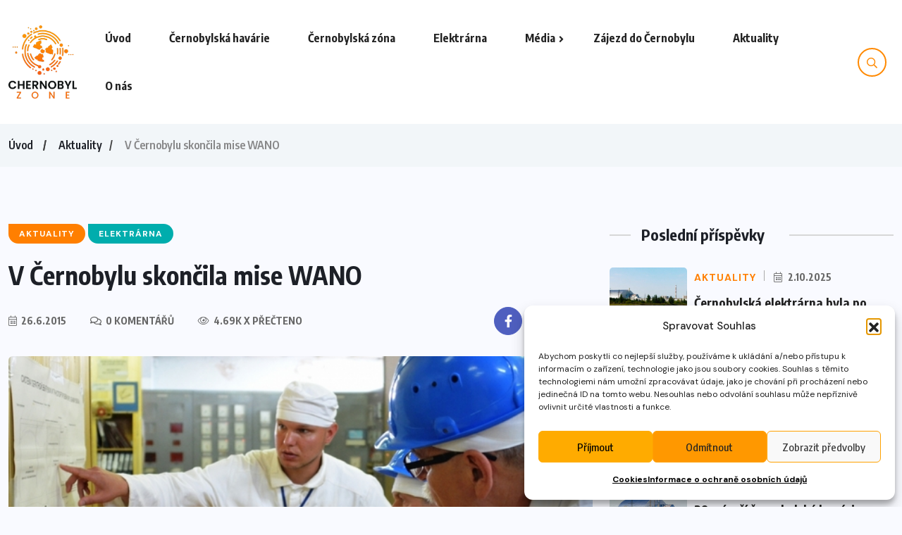

--- FILE ---
content_type: text/html; charset=UTF-8
request_url: https://chernobylzone.cz/v-cernobylu-skoncila-mise-wano/
body_size: 34965
content:
<!doctype html>
<html lang="cs" itemscope itemtype="https://schema.org/BlogPosting" >
<head>
	<meta charset="UTF-8">
	<meta name="viewport" content="width=device-width, initial-scale=1">
	<link rel="profile" href="https://gmpg.org/xfn/11">
	<title>V Černobylu skončila mise WANO &#8211; CHERNOBYLzone.cz</title>
<meta name='robots' content='max-image-preview:large' />
	<style>img:is([sizes="auto" i], [sizes^="auto," i]) { contain-intrinsic-size: 3000px 1500px }</style>
	<link rel='dns-prefetch' href='//www.googletagmanager.com' />
<link rel='dns-prefetch' href='//fonts.googleapis.com' />
<link rel="alternate" type="application/rss+xml" title="CHERNOBYLzone.cz &raquo; RSS zdroj" href="https://chernobylzone.cz/feed/" />
<link rel="alternate" type="application/rss+xml" title="CHERNOBYLzone.cz &raquo; RSS komentářů" href="https://chernobylzone.cz/comments/feed/" />
<link rel="alternate" type="application/rss+xml" title="CHERNOBYLzone.cz &raquo; RSS komentářů pro V Černobylu skončila mise WANO" href="https://chernobylzone.cz/v-cernobylu-skoncila-mise-wano/feed/" />
<script>
window._wpemojiSettings = {"baseUrl":"https:\/\/s.w.org\/images\/core\/emoji\/16.0.1\/72x72\/","ext":".png","svgUrl":"https:\/\/s.w.org\/images\/core\/emoji\/16.0.1\/svg\/","svgExt":".svg","source":{"concatemoji":"https:\/\/chernobylzone.cz\/wp-includes\/js\/wp-emoji-release.min.js?ver=6.8.3"}};
/*! This file is auto-generated */
!function(s,n){var o,i,e;function c(e){try{var t={supportTests:e,timestamp:(new Date).valueOf()};sessionStorage.setItem(o,JSON.stringify(t))}catch(e){}}function p(e,t,n){e.clearRect(0,0,e.canvas.width,e.canvas.height),e.fillText(t,0,0);var t=new Uint32Array(e.getImageData(0,0,e.canvas.width,e.canvas.height).data),a=(e.clearRect(0,0,e.canvas.width,e.canvas.height),e.fillText(n,0,0),new Uint32Array(e.getImageData(0,0,e.canvas.width,e.canvas.height).data));return t.every(function(e,t){return e===a[t]})}function u(e,t){e.clearRect(0,0,e.canvas.width,e.canvas.height),e.fillText(t,0,0);for(var n=e.getImageData(16,16,1,1),a=0;a<n.data.length;a++)if(0!==n.data[a])return!1;return!0}function f(e,t,n,a){switch(t){case"flag":return n(e,"\ud83c\udff3\ufe0f\u200d\u26a7\ufe0f","\ud83c\udff3\ufe0f\u200b\u26a7\ufe0f")?!1:!n(e,"\ud83c\udde8\ud83c\uddf6","\ud83c\udde8\u200b\ud83c\uddf6")&&!n(e,"\ud83c\udff4\udb40\udc67\udb40\udc62\udb40\udc65\udb40\udc6e\udb40\udc67\udb40\udc7f","\ud83c\udff4\u200b\udb40\udc67\u200b\udb40\udc62\u200b\udb40\udc65\u200b\udb40\udc6e\u200b\udb40\udc67\u200b\udb40\udc7f");case"emoji":return!a(e,"\ud83e\udedf")}return!1}function g(e,t,n,a){var r="undefined"!=typeof WorkerGlobalScope&&self instanceof WorkerGlobalScope?new OffscreenCanvas(300,150):s.createElement("canvas"),o=r.getContext("2d",{willReadFrequently:!0}),i=(o.textBaseline="top",o.font="600 32px Arial",{});return e.forEach(function(e){i[e]=t(o,e,n,a)}),i}function t(e){var t=s.createElement("script");t.src=e,t.defer=!0,s.head.appendChild(t)}"undefined"!=typeof Promise&&(o="wpEmojiSettingsSupports",i=["flag","emoji"],n.supports={everything:!0,everythingExceptFlag:!0},e=new Promise(function(e){s.addEventListener("DOMContentLoaded",e,{once:!0})}),new Promise(function(t){var n=function(){try{var e=JSON.parse(sessionStorage.getItem(o));if("object"==typeof e&&"number"==typeof e.timestamp&&(new Date).valueOf()<e.timestamp+604800&&"object"==typeof e.supportTests)return e.supportTests}catch(e){}return null}();if(!n){if("undefined"!=typeof Worker&&"undefined"!=typeof OffscreenCanvas&&"undefined"!=typeof URL&&URL.createObjectURL&&"undefined"!=typeof Blob)try{var e="postMessage("+g.toString()+"("+[JSON.stringify(i),f.toString(),p.toString(),u.toString()].join(",")+"));",a=new Blob([e],{type:"text/javascript"}),r=new Worker(URL.createObjectURL(a),{name:"wpTestEmojiSupports"});return void(r.onmessage=function(e){c(n=e.data),r.terminate(),t(n)})}catch(e){}c(n=g(i,f,p,u))}t(n)}).then(function(e){for(var t in e)n.supports[t]=e[t],n.supports.everything=n.supports.everything&&n.supports[t],"flag"!==t&&(n.supports.everythingExceptFlag=n.supports.everythingExceptFlag&&n.supports[t]);n.supports.everythingExceptFlag=n.supports.everythingExceptFlag&&!n.supports.flag,n.DOMReady=!1,n.readyCallback=function(){n.DOMReady=!0}}).then(function(){return e}).then(function(){var e;n.supports.everything||(n.readyCallback(),(e=n.source||{}).concatemoji?t(e.concatemoji):e.wpemoji&&e.twemoji&&(t(e.twemoji),t(e.wpemoji)))}))}((window,document),window._wpemojiSettings);
</script>
<style id='wp-emoji-styles-inline-css'>

	img.wp-smiley, img.emoji {
		display: inline !important;
		border: none !important;
		box-shadow: none !important;
		height: 1em !important;
		width: 1em !important;
		margin: 0 0.07em !important;
		vertical-align: -0.1em !important;
		background: none !important;
		padding: 0 !important;
	}
</style>
<link rel='stylesheet' id='wp-block-library-css' href='https://chernobylzone.cz/wp-includes/css/dist/block-library/style.min.css?ver=6.8.3' media='all' />
<style id='classic-theme-styles-inline-css'>
/*! This file is auto-generated */
.wp-block-button__link{color:#fff;background-color:#32373c;border-radius:9999px;box-shadow:none;text-decoration:none;padding:calc(.667em + 2px) calc(1.333em + 2px);font-size:1.125em}.wp-block-file__button{background:#32373c;color:#fff;text-decoration:none}
</style>
<style id='global-styles-inline-css'>
:root{--wp--preset--aspect-ratio--square: 1;--wp--preset--aspect-ratio--4-3: 4/3;--wp--preset--aspect-ratio--3-4: 3/4;--wp--preset--aspect-ratio--3-2: 3/2;--wp--preset--aspect-ratio--2-3: 2/3;--wp--preset--aspect-ratio--16-9: 16/9;--wp--preset--aspect-ratio--9-16: 9/16;--wp--preset--color--black: #000000;--wp--preset--color--cyan-bluish-gray: #abb8c3;--wp--preset--color--white: #ffffff;--wp--preset--color--pale-pink: #f78da7;--wp--preset--color--vivid-red: #cf2e2e;--wp--preset--color--luminous-vivid-orange: #ff6900;--wp--preset--color--luminous-vivid-amber: #fcb900;--wp--preset--color--light-green-cyan: #7bdcb5;--wp--preset--color--vivid-green-cyan: #00d084;--wp--preset--color--pale-cyan-blue: #8ed1fc;--wp--preset--color--vivid-cyan-blue: #0693e3;--wp--preset--color--vivid-purple: #9b51e0;--wp--preset--gradient--vivid-cyan-blue-to-vivid-purple: linear-gradient(135deg,rgba(6,147,227,1) 0%,rgb(155,81,224) 100%);--wp--preset--gradient--light-green-cyan-to-vivid-green-cyan: linear-gradient(135deg,rgb(122,220,180) 0%,rgb(0,208,130) 100%);--wp--preset--gradient--luminous-vivid-amber-to-luminous-vivid-orange: linear-gradient(135deg,rgba(252,185,0,1) 0%,rgba(255,105,0,1) 100%);--wp--preset--gradient--luminous-vivid-orange-to-vivid-red: linear-gradient(135deg,rgba(255,105,0,1) 0%,rgb(207,46,46) 100%);--wp--preset--gradient--very-light-gray-to-cyan-bluish-gray: linear-gradient(135deg,rgb(238,238,238) 0%,rgb(169,184,195) 100%);--wp--preset--gradient--cool-to-warm-spectrum: linear-gradient(135deg,rgb(74,234,220) 0%,rgb(151,120,209) 20%,rgb(207,42,186) 40%,rgb(238,44,130) 60%,rgb(251,105,98) 80%,rgb(254,248,76) 100%);--wp--preset--gradient--blush-light-purple: linear-gradient(135deg,rgb(255,206,236) 0%,rgb(152,150,240) 100%);--wp--preset--gradient--blush-bordeaux: linear-gradient(135deg,rgb(254,205,165) 0%,rgb(254,45,45) 50%,rgb(107,0,62) 100%);--wp--preset--gradient--luminous-dusk: linear-gradient(135deg,rgb(255,203,112) 0%,rgb(199,81,192) 50%,rgb(65,88,208) 100%);--wp--preset--gradient--pale-ocean: linear-gradient(135deg,rgb(255,245,203) 0%,rgb(182,227,212) 50%,rgb(51,167,181) 100%);--wp--preset--gradient--electric-grass: linear-gradient(135deg,rgb(202,248,128) 0%,rgb(113,206,126) 100%);--wp--preset--gradient--midnight: linear-gradient(135deg,rgb(2,3,129) 0%,rgb(40,116,252) 100%);--wp--preset--font-size--small: 13px;--wp--preset--font-size--medium: 20px;--wp--preset--font-size--large: 36px;--wp--preset--font-size--x-large: 42px;--wp--preset--spacing--20: 0.44rem;--wp--preset--spacing--30: 0.67rem;--wp--preset--spacing--40: 1rem;--wp--preset--spacing--50: 1.5rem;--wp--preset--spacing--60: 2.25rem;--wp--preset--spacing--70: 3.38rem;--wp--preset--spacing--80: 5.06rem;--wp--preset--shadow--natural: 6px 6px 9px rgba(0, 0, 0, 0.2);--wp--preset--shadow--deep: 12px 12px 50px rgba(0, 0, 0, 0.4);--wp--preset--shadow--sharp: 6px 6px 0px rgba(0, 0, 0, 0.2);--wp--preset--shadow--outlined: 6px 6px 0px -3px rgba(255, 255, 255, 1), 6px 6px rgba(0, 0, 0, 1);--wp--preset--shadow--crisp: 6px 6px 0px rgba(0, 0, 0, 1);}:where(.is-layout-flex){gap: 0.5em;}:where(.is-layout-grid){gap: 0.5em;}body .is-layout-flex{display: flex;}.is-layout-flex{flex-wrap: wrap;align-items: center;}.is-layout-flex > :is(*, div){margin: 0;}body .is-layout-grid{display: grid;}.is-layout-grid > :is(*, div){margin: 0;}:where(.wp-block-columns.is-layout-flex){gap: 2em;}:where(.wp-block-columns.is-layout-grid){gap: 2em;}:where(.wp-block-post-template.is-layout-flex){gap: 1.25em;}:where(.wp-block-post-template.is-layout-grid){gap: 1.25em;}.has-black-color{color: var(--wp--preset--color--black) !important;}.has-cyan-bluish-gray-color{color: var(--wp--preset--color--cyan-bluish-gray) !important;}.has-white-color{color: var(--wp--preset--color--white) !important;}.has-pale-pink-color{color: var(--wp--preset--color--pale-pink) !important;}.has-vivid-red-color{color: var(--wp--preset--color--vivid-red) !important;}.has-luminous-vivid-orange-color{color: var(--wp--preset--color--luminous-vivid-orange) !important;}.has-luminous-vivid-amber-color{color: var(--wp--preset--color--luminous-vivid-amber) !important;}.has-light-green-cyan-color{color: var(--wp--preset--color--light-green-cyan) !important;}.has-vivid-green-cyan-color{color: var(--wp--preset--color--vivid-green-cyan) !important;}.has-pale-cyan-blue-color{color: var(--wp--preset--color--pale-cyan-blue) !important;}.has-vivid-cyan-blue-color{color: var(--wp--preset--color--vivid-cyan-blue) !important;}.has-vivid-purple-color{color: var(--wp--preset--color--vivid-purple) !important;}.has-black-background-color{background-color: var(--wp--preset--color--black) !important;}.has-cyan-bluish-gray-background-color{background-color: var(--wp--preset--color--cyan-bluish-gray) !important;}.has-white-background-color{background-color: var(--wp--preset--color--white) !important;}.has-pale-pink-background-color{background-color: var(--wp--preset--color--pale-pink) !important;}.has-vivid-red-background-color{background-color: var(--wp--preset--color--vivid-red) !important;}.has-luminous-vivid-orange-background-color{background-color: var(--wp--preset--color--luminous-vivid-orange) !important;}.has-luminous-vivid-amber-background-color{background-color: var(--wp--preset--color--luminous-vivid-amber) !important;}.has-light-green-cyan-background-color{background-color: var(--wp--preset--color--light-green-cyan) !important;}.has-vivid-green-cyan-background-color{background-color: var(--wp--preset--color--vivid-green-cyan) !important;}.has-pale-cyan-blue-background-color{background-color: var(--wp--preset--color--pale-cyan-blue) !important;}.has-vivid-cyan-blue-background-color{background-color: var(--wp--preset--color--vivid-cyan-blue) !important;}.has-vivid-purple-background-color{background-color: var(--wp--preset--color--vivid-purple) !important;}.has-black-border-color{border-color: var(--wp--preset--color--black) !important;}.has-cyan-bluish-gray-border-color{border-color: var(--wp--preset--color--cyan-bluish-gray) !important;}.has-white-border-color{border-color: var(--wp--preset--color--white) !important;}.has-pale-pink-border-color{border-color: var(--wp--preset--color--pale-pink) !important;}.has-vivid-red-border-color{border-color: var(--wp--preset--color--vivid-red) !important;}.has-luminous-vivid-orange-border-color{border-color: var(--wp--preset--color--luminous-vivid-orange) !important;}.has-luminous-vivid-amber-border-color{border-color: var(--wp--preset--color--luminous-vivid-amber) !important;}.has-light-green-cyan-border-color{border-color: var(--wp--preset--color--light-green-cyan) !important;}.has-vivid-green-cyan-border-color{border-color: var(--wp--preset--color--vivid-green-cyan) !important;}.has-pale-cyan-blue-border-color{border-color: var(--wp--preset--color--pale-cyan-blue) !important;}.has-vivid-cyan-blue-border-color{border-color: var(--wp--preset--color--vivid-cyan-blue) !important;}.has-vivid-purple-border-color{border-color: var(--wp--preset--color--vivid-purple) !important;}.has-vivid-cyan-blue-to-vivid-purple-gradient-background{background: var(--wp--preset--gradient--vivid-cyan-blue-to-vivid-purple) !important;}.has-light-green-cyan-to-vivid-green-cyan-gradient-background{background: var(--wp--preset--gradient--light-green-cyan-to-vivid-green-cyan) !important;}.has-luminous-vivid-amber-to-luminous-vivid-orange-gradient-background{background: var(--wp--preset--gradient--luminous-vivid-amber-to-luminous-vivid-orange) !important;}.has-luminous-vivid-orange-to-vivid-red-gradient-background{background: var(--wp--preset--gradient--luminous-vivid-orange-to-vivid-red) !important;}.has-very-light-gray-to-cyan-bluish-gray-gradient-background{background: var(--wp--preset--gradient--very-light-gray-to-cyan-bluish-gray) !important;}.has-cool-to-warm-spectrum-gradient-background{background: var(--wp--preset--gradient--cool-to-warm-spectrum) !important;}.has-blush-light-purple-gradient-background{background: var(--wp--preset--gradient--blush-light-purple) !important;}.has-blush-bordeaux-gradient-background{background: var(--wp--preset--gradient--blush-bordeaux) !important;}.has-luminous-dusk-gradient-background{background: var(--wp--preset--gradient--luminous-dusk) !important;}.has-pale-ocean-gradient-background{background: var(--wp--preset--gradient--pale-ocean) !important;}.has-electric-grass-gradient-background{background: var(--wp--preset--gradient--electric-grass) !important;}.has-midnight-gradient-background{background: var(--wp--preset--gradient--midnight) !important;}.has-small-font-size{font-size: var(--wp--preset--font-size--small) !important;}.has-medium-font-size{font-size: var(--wp--preset--font-size--medium) !important;}.has-large-font-size{font-size: var(--wp--preset--font-size--large) !important;}.has-x-large-font-size{font-size: var(--wp--preset--font-size--x-large) !important;}
:where(.wp-block-post-template.is-layout-flex){gap: 1.25em;}:where(.wp-block-post-template.is-layout-grid){gap: 1.25em;}
:where(.wp-block-columns.is-layout-flex){gap: 2em;}:where(.wp-block-columns.is-layout-grid){gap: 2em;}
:root :where(.wp-block-pullquote){font-size: 1.5em;line-height: 1.6;}
</style>
<link rel='stylesheet' id='simplelightbox-0-css' href='https://chernobylzone.cz/wp-content/plugins/nextgen-gallery/static/Lightbox/simplelightbox/simple-lightbox.css?ver=3.59.12' media='all' />
<link rel='stylesheet' id='cmplz-general-css' href='https://chernobylzone.cz/wp-content/plugins/complianz-gdpr/assets/css/cookieblocker.min.css?ver=1754823183' media='all' />
<link rel='stylesheet' id='benqu-custom-fonts-css' href='https://fonts.googleapis.com/css?family=DM+Sans%3A400%2C400i%2C500%2C500i%2C700%2C700i%7CEncode+Sans+Condensed%3A100%2C200%2C300%2C400%2C500%2C600%2C700%2C800%2C900%7CLora%3A400%2C400i%2C500%2C500i%2C600%2C600i%2C700%2C700i&#038;subset=latin' media='all' />
<link rel='stylesheet' id='bootstrap-css' href='https://chernobylzone.cz/wp-content/themes/benqu/assets/css/bootstrap.min.css?ver=6.8.3' media='all' />
<link rel='stylesheet' id='font-awesome-all-css' href='https://chernobylzone.cz/wp-content/themes/benqu/assets/fonts/fontawesome/css/all.min.css?ver=6.8.3' media='all' />
<link rel='stylesheet' id='sidebarnav-css' href='https://chernobylzone.cz/wp-content/themes/benqu/assets/css/sidebarnav.min.css?ver=6.8.3' media='all' />
<link rel='stylesheet' id='animation-css' href='https://chernobylzone.cz/wp-content/themes/benqu/assets/css/animation.css?ver=6.8.3' media='all' />
<link rel='stylesheet' id='owl-carousel-css' href='https://chernobylzone.cz/wp-content/themes/benqu/assets/css/owl.carousel.min.css?ver=6.8.3' media='all' />
<link rel='stylesheet' id='slick-slider-css' href='https://chernobylzone.cz/wp-content/themes/benqu/assets/css/slick.css?ver=6.8.3' media='all' />
<link rel='stylesheet' id='magnific-popup-css' href='https://chernobylzone.cz/wp-content/themes/benqu/assets/css/magnific-popup.css?ver=6.8.3' media='all' />
<link rel='stylesheet' id='metis-menu-css' href='https://chernobylzone.cz/wp-content/themes/benqu/assets/css/metis-menu.css?ver=6.8.3' media='all' />
<link rel='stylesheet' id='benqu-post-css' href='https://chernobylzone.cz/wp-content/themes/benqu/assets/css/post-style.css?ver=6.8.3' media='all' />
<link rel='stylesheet' id='benqu-main-css' href='https://chernobylzone.cz/wp-content/themes/benqu/assets/css/benqu-style.css?ver=6.8.3' media='all' />
<link rel='stylesheet' id='benqu-responsive-css' href='https://chernobylzone.cz/wp-content/themes/benqu/assets/css/responsive.css?ver=6.8.3' media='all' />
<link rel='stylesheet' id='benqu-style-css' href='https://chernobylzone.cz/wp-content/themes/benqu-child/style.css?ver=1.0' media='all' />
<link rel='stylesheet' id='benqu-theme-custom-style-css' href='https://chernobylzone.cz/wp-content/themes/benqu/assets/css/custom-style.css?ver=6.8.3' media='all' />
<style id='benqu-theme-custom-style-inline-css'>
        
        :root {
            --color-primary: #ff9800;
        }
    
</style>
<script src="https://chernobylzone.cz/wp-includes/js/jquery/jquery.min.js?ver=3.7.1" id="jquery-core-js"></script>
<script src="https://chernobylzone.cz/wp-includes/js/jquery/jquery-migrate.min.js?ver=3.4.1" id="jquery-migrate-js"></script>
<script id="photocrati_ajax-js-extra">
var photocrati_ajax = {"url":"https:\/\/chernobylzone.cz\/index.php?photocrati_ajax=1","rest_url":"https:\/\/chernobylzone.cz\/wp-json\/","wp_home_url":"https:\/\/chernobylzone.cz","wp_site_url":"https:\/\/chernobylzone.cz","wp_root_url":"https:\/\/chernobylzone.cz","wp_plugins_url":"https:\/\/chernobylzone.cz\/wp-content\/plugins","wp_content_url":"https:\/\/chernobylzone.cz\/wp-content","wp_includes_url":"https:\/\/chernobylzone.cz\/wp-includes\/","ngg_param_slug":"nggallery","rest_nonce":"23122facbd"};
</script>
<script src="https://chernobylzone.cz/wp-content/plugins/nextgen-gallery/static/Legacy/ajax.min.js?ver=3.59.12" id="photocrati_ajax-js"></script>

<!-- Google tag (gtag.js) snippet added by Site Kit -->
<!-- Google Analytics snippet added by Site Kit -->
<script src="https://www.googletagmanager.com/gtag/js?id=GT-KTT5FKG" id="google_gtagjs-js" async></script>
<script id="google_gtagjs-js-after">
window.dataLayer = window.dataLayer || [];function gtag(){dataLayer.push(arguments);}
gtag("set","linker",{"domains":["chernobylzone.cz"]});
gtag("js", new Date());
gtag("set", "developer_id.dZTNiMT", true);
gtag("config", "GT-KTT5FKG");
</script>

<!-- OG: 3.3.7 -->
<meta property="og:image" content="https://chernobylzone.cz/wp-content/uploads/2015/06/WANO-CHNPP-Uvod.jpg"><meta property="og:image:secure_url" content="https://chernobylzone.cz/wp-content/uploads/2015/06/WANO-CHNPP-Uvod.jpg"><meta property="og:image:width" content="630"><meta property="og:image:height" content="210"><meta property="og:image:alt" content="http://chnpp.gov.ua/"><meta property="og:image:type" content="image/jpeg"><meta property="og:description" content="Dne 19. června 2015 v Černobylské jaderné elektrárně byla dokončena mise odborníků z mezinárodního sdružení provozovatelů jaderných elektráren. ( WANO ). Akce se konala na žádost Černobylské jaderné elektrárny a byla věnována ukládání kapalných radioaktivních odpadů ( LWR ). Skupina expertů na jadernou bezpečnost přišli ze JE Dukovany ( ČR ), VÚJE ( Slovensko ), a JE..."><meta property="og:type" content="article"><meta property="og:locale" content="cs"><meta property="og:site_name" content="CHERNOBYLzone.cz"><meta property="og:title" content="V Černobylu skončila mise WANO"><meta property="og:url" content="https://chernobylzone.cz/v-cernobylu-skoncila-mise-wano/"><meta property="og:updated_time" content="2015-07-08T20:00:43+02:00">
<meta property="article:tag" content="Aktuality"><meta property="article:tag" content="Černobyl"><meta property="article:tag" content="Elektrárna"><meta property="article:tag" content="WANO"><meta property="article:published_time" content="2015-06-26T16:20:26+00:00"><meta property="article:modified_time" content="2015-07-08T18:00:43+00:00"><meta property="article:section" content="Aktuality"><meta property="article:section" content="Elektrárna"><meta property="article:author:first_name" content="Stanislav"><meta property="article:author:last_name" content="G"><meta property="article:author:username" content="Stanislav G">
<meta property="twitter:partner" content="ogwp"><meta property="twitter:card" content="summary_large_image"><meta property="twitter:image" content="https://chernobylzone.cz/wp-content/uploads/2015/06/WANO-CHNPP-Uvod.jpg"><meta property="twitter:image:alt" content="http://chnpp.gov.ua/"><meta property="twitter:title" content="V Černobylu skončila mise WANO"><meta property="twitter:description" content="Dne 19. června 2015 v Černobylské jaderné elektrárně byla dokončena mise odborníků z mezinárodního sdružení provozovatelů jaderných elektráren. ( WANO ). Akce se konala na žádost Černobylské..."><meta property="twitter:url" content="https://chernobylzone.cz/v-cernobylu-skoncila-mise-wano/"><meta property="twitter:label1" content="Reading time"><meta property="twitter:data1" content="3 minutes">
<meta itemprop="image" content="https://chernobylzone.cz/wp-content/uploads/2015/06/WANO-CHNPP-Uvod.jpg"><meta itemprop="name" content="V Černobylu skončila mise WANO"><meta itemprop="description" content="Dne 19. června 2015 v Černobylské jaderné elektrárně byla dokončena mise odborníků z mezinárodního sdružení provozovatelů jaderných elektráren. ( WANO ). Akce se konala na žádost Černobylské jaderné elektrárny a byla věnována ukládání kapalných radioaktivních odpadů ( LWR ). Skupina expertů na jadernou bezpečnost přišli ze JE Dukovany ( ČR ), VÚJE ( Slovensko ), a JE..."><meta itemprop="datePublished" content="2015-06-26"><meta itemprop="dateModified" content="2015-07-08T18:00:43+00:00">
<meta property="profile:first_name" content="Stanislav"><meta property="profile:last_name" content="G"><meta property="profile:username" content="Stanislav G">
<!-- /OG -->

<link rel="https://api.w.org/" href="https://chernobylzone.cz/wp-json/" /><link rel="alternate" title="JSON" type="application/json" href="https://chernobylzone.cz/wp-json/wp/v2/posts/8036" /><link rel="EditURI" type="application/rsd+xml" title="RSD" href="https://chernobylzone.cz/xmlrpc.php?rsd" />
<meta name="generator" content="WordPress 6.8.3" />
<link rel="canonical" href="https://chernobylzone.cz/v-cernobylu-skoncila-mise-wano/" />
<link rel='shortlink' href='https://chernobylzone.cz/?p=8036' />
<link rel="alternate" title="oEmbed (JSON)" type="application/json+oembed" href="https://chernobylzone.cz/wp-json/oembed/1.0/embed?url=https%3A%2F%2Fchernobylzone.cz%2Fv-cernobylu-skoncila-mise-wano%2F" />
<link rel="alternate" title="oEmbed (XML)" type="text/xml+oembed" href="https://chernobylzone.cz/wp-json/oembed/1.0/embed?url=https%3A%2F%2Fchernobylzone.cz%2Fv-cernobylu-skoncila-mise-wano%2F&#038;format=xml" />
<meta name="generator" content="Site Kit by Google 1.168.0" />    <script src="https://ssp.seznam.cz/static/js/ssp.js"></script>
    			<style>.cmplz-hidden {
					display: none !important;
				}</style><meta name="generator" content="Elementor 3.31.1; features: e_font_icon_svg, additional_custom_breakpoints, e_element_cache; settings: css_print_method-external, google_font-enabled, font_display-swap">
			<style>
				.e-con.e-parent:nth-of-type(n+4):not(.e-lazyloaded):not(.e-no-lazyload),
				.e-con.e-parent:nth-of-type(n+4):not(.e-lazyloaded):not(.e-no-lazyload) * {
					background-image: none !important;
				}
				@media screen and (max-height: 1024px) {
					.e-con.e-parent:nth-of-type(n+3):not(.e-lazyloaded):not(.e-no-lazyload),
					.e-con.e-parent:nth-of-type(n+3):not(.e-lazyloaded):not(.e-no-lazyload) * {
						background-image: none !important;
					}
				}
				@media screen and (max-height: 640px) {
					.e-con.e-parent:nth-of-type(n+2):not(.e-lazyloaded):not(.e-no-lazyload),
					.e-con.e-parent:nth-of-type(n+2):not(.e-lazyloaded):not(.e-no-lazyload) * {
						background-image: none !important;
					}
				}
			</style>
			<style id="custom-background-css">
body.custom-background { background-color: #f9faff; }
</style>
	<style type="text/css">.site-logo{max-width:100px;}</style><link rel="icon" href="https://chernobylzone.cz/wp-content/uploads/2024/01/cropped-favicon-32x32.png" sizes="32x32" />
<link rel="icon" href="https://chernobylzone.cz/wp-content/uploads/2024/01/cropped-favicon-192x192.png" sizes="192x192" />
<link rel="apple-touch-icon" href="https://chernobylzone.cz/wp-content/uploads/2024/01/cropped-favicon-180x180.png" />
<meta name="msapplication-TileImage" content="https://chernobylzone.cz/wp-content/uploads/2024/01/cropped-favicon-270x270.png" />
		<style id="wp-custom-css">
			.hamburger_menu a {
    border: 2px solid #FF9800;

}
.vlastni-reklama {
    background: #ff9800;
    padding: 45px 20px;
    text-align: center;
    border-radius: 5px;
    font-size: 25px;
    font-weight: 700;
	color:#000 !important;
    font-family: 'Encode Sans Condensed', sans-serif;
	line-height:1.2;
	margin-bottom: 50px;
}

h3, h2, h4 {
    line-height: 1.5;
}

.wp-block-gallery.has-nested-images.is-cropped figure.wp-block-image:not(#individual-image) a, .wp-block-gallery.has-nested-images.is-cropped figure.wp-block-image:not(#individual-image) img {
    flex: 1 0 0%;
    height: 100%;
    object-fit: cover;
    width: 100%;
    border-radius: 5px;
}

div#facebook .flowbtn a {
    background: #cbdfff;
    color: black;
}

div#facebook .flowbtn a:hover {
    background: #ffffff;
}

span.user-name {
    line-height: 1.4;
    padding-top: 5px;
}

svg.e-font-icon-svg.e-fab-facebook-square {
    text-align: center;
    padding: 30px;
    width: 150px;
}

.vlastni-reklama-odkaz {
    margin-top: 35px;
}

button.cmplz-btn.cmplz-manage-consent.manage-consent-1.cmplz-show {
    display: none;
}

a#vyroci {
    background: #ffa100;
    border: none;
    border-radius: 5px;
    color: #fff;
    font-size: 17px;
    padding: 5px 7px;
    font-weight: 600;
    font-family: 'Encode Sans Condensed', sans-serif;
    -webkit-transition: .5s;
    transition: .5s;
    border: 1px solid #ffa100;
	margin: 10px 20px;
}

button.sl-next {
    background: #7fffd400 !important;
    border: none !important;
    color: #FF9800 !important;
}

button.sl-prev {
    background: #7fffd400 !important;
    border: none !important;
    color: #FF9800 !important;
}

a#vyroci:hover {
    background: transparent;
    border: 1px solid var(--color-primary);
    color: var(--color-primary);
}


img.img-fluid.wp-post-image {
    border-radius: 6px;
}

[data-theme="dark"] .hamburger_menu a {
    color: #FF9800 !important;
    border-color: #FF9800;
}

.slide-bar.show {
    background: whitesmoke;
}

div#ssp-zone-61684, div#ssp-zone-185471 {
    margin: 0 auto;
}

.side-mobile-menu ul li a[aria-expanded="true"] {
    color: #ff9800 !important;
}

.side-mobile-menu ul li a:hover {
    color: #FF9800;
}

.header-mobile-search {
    display: none;
}

@media (max-width: 430px) {
.pfy-header-2 .pfy-search-btn {
    display: block;
}

.benqu_header_search {
    padding: 35px 50px 35px 10px;
}
}

.close-mobile-menu {
    background: #FF9800;
}

.exp{visibility: hidden;}

@keyframes rotation {
  from {
    transform: rotate(0deg);
  }
  to {
    transform: rotate(359deg);
  }
}

.navi-shape {
    display: none;
}

.pfy_single_post_wrapper footer.entry-footer {
    border: 1px solid #a0a0a069;
}

.cmplz-cookiebanner .cmplz-buttons .cmplz-btn.cmplz-accept {
    background-color: var(--cmplz_button_accept_background_color) !important;
    border: 1px solid var(--cmplz_button_accept_border_color) !important;
    color: var(--cmplz_button_accept_text_color) !important;
}

.bnq-post-list-item .pfy-post-item .pfy-post-content .pfy-post-excerpt {
    color: #272829;
}

#cmplz-manage-consent .cmplz-manage-consent:active {
    background: #FF9800 !important;
    color: white;
}

h3#quiz-h3 {
    margin-bottom: 10px;
}

.cmplz-cookiebanner .cmplz-buttons .cmplz-btn.cmplz-view-preferences {
    background-color: var(--cmplz_button_settings_background_color) !important;
    border: 1px solid var(--cmplz_button_settings_border_color);
    color: var(--cmplz_button_settings_text_color) !important;
}

.cmplz-cookiebanner .cmplz-buttons .cmplz-btn.cmplz-deny:hover {
    background-color: var(--cmplz_button_deny_background_color) !important;
    border: 1px solid var(--cmplz_button_deny_border_color) !important;
    color: var(--cmplz_button_deny_text_color);
}

input#jmeno:focus {
    border-bottom: 1px solid var(--color-primary) !important;
}

input#tel:focus {
    border-bottom: 1px solid var(--color-primary) !important;
}

input#udaj:focus {
    border-bottom: 1px solid var(--color-primary) !important;
}

.quiz-result {
    margin: 0px 0px 40px;
}

.partneri {
    text-align: center;
	margin-bottom: 40px
}

.partneri-odsazeni {
    margin-bottom: 70px;
}

[data-theme="dark"]  img#partneri {
    filter: invert(100%) !important;
}
[data-theme="dark"]  img#partneri1 {
    filter: invert(100%) !important;
}
[data-theme="dark"]  img#partneri2 {
    filter: invert(100%) !important;
}

.pfy-post-gd-meta li:first-of-type {
    display: none;
}

textarea#poznamka:focus {
    border-bottom: 1px solid var(--color-primary) !important;
}

h2.pfy-post-title2 {
    font-size: 18pt;
}

.pfy-post-grid-wrap .pfy-post-content h3 {
    font-size: 25pt;
	line-height:1.3;
}

div#sidebar_merch {
    background: #f2f3fa;
    border-radius: 4px;
}

svg.e-font-icon-svg.e-fab-instagram {
    text-align: center;
    padding: 30px;
    width: 150px;
}

.flowbtn a {
    color: #000000;
}

.dnesni-udalost {
	font-family: 'Encode Sans Condensed', sans-serif;
    background: #141414;
    color: white;
    border-radius: 5px;
    padding: 25px;
	margin-top: 20px;
	background: url('/wp-content/uploads/2013/04/ilustracni.jpg') center/cover;
	background-color: rgba(0,0,0,0.7);
    background-blend-mode: overlay;
}


.dnesni-udalost-nazev {
    font-size: 23px;
    font-weight: 600;
    margin-bottom: 25px;
    line-height: 1.5;
}

figcaption.wp-caption-text {
    display: none;
}

.dnesni-udalost-stitek {
    color: #fff;
    font-size: 12px;
    font-weight: 700;
    text-transform: uppercase;
    border-radius: 30px;
    line-height: 1.5;
    display: inline-block;
    padding: 5px 15px;
    border-top-left-radius: 0;
    letter-spacing: 1px;
    background: #bd7408;
    margin-bottom: 30px;
}

blockquote {
    margin: 50px 0px;
    border-left: 5px solid #FF9800;
    padding: 10px;
    background: #ffbf000a;
    border-radius: 4px;
}

/* The container */
label.containerx {
  display: block;
  position: relative;
  cursor: pointer;
  -webkit-user-select: none;
  -moz-user-select: none;
  -ms-user-select: none;
  user-select: none;
}

/* Hide the browser's default checkbox */
label.containerx input {
  position: absolute;
  opacity: 0;
  cursor: pointer;
  height: 0;
  width: 0;
}

.checkmark {
    position: absolute;
    top: 0;
    left: 0;
    height: 25px;
    width: 25px;
    background-color: #eee0;
    border: 2px solid #FF9800;
	margin-left: 100px;
}

label.containerx input:checked ~ .checkmark {
    background-color: #ffffff00;
    border: 2px solid #FF9800;
}

/* On mouse-over, add a grey background color */
label.containerx:hover input ~ .checkmark {
  background-color: #ffffff00;
}

.sl-wrapper .sl-close {
    color: #fff !important;
}

/* Create the checkmark/indicator (hidden when not checked) */
.checkmark:after {
  content: "";
  position: absolute;
  display: none;
}

/* Show the checkmark when checked */
label.containerx input:checked ~ .checkmark:after {
  display: block;
}

.ngg-gallery-thumbnail {
    text-align: center;
    max-width: 100% !important;
    background-color: #ffffff00 !important;
    border: none !important;
    margin: 12px 8px !important;
}

/* Style the checkmark/indicator */
.containerx .checkmark:after {
    left: 9px;
    top: 5px;
    width: 5px;
    height: 10px;
    border: 2px solid #FF9800;
    border-width: 0 3px 3px 0;
    -webkit-transform: rotate(45deg);
    -ms-transform: rotate(45deg);
    transform: rotate(45deg);
}

.containerx {
  display: flex;
  align-items: center;
}



.cislo-containerx,
.container-containerx {
  display: inline-table;
}

.cislo {
  margin-right: 10px;
}

.containerx {
  display: flex;
  align-items: center;
}

.containerx input[type="checkbox"] {
  order: 1;
  margin-left: 5px;
}




.pfy-play-btn a {
    width: 65px;
    height: 65px;
    line-height: 65px;
}




.pfy-overlay-style-9 .pfy-post-content:after {
    background: -webkit-linear-gradient(bottom, #08090b 0, #08090b calc(100% - 150px), #191c2000 100%);
    background: linear-gradient(to top, #08090b 0, #08090b calc(100% - 150px), #191c2000 100%);

}

a {
	    font-weight: 700;
}

.zpet {
    text-align: center;
    margin: 50px 0px 100px;
}

.kontrola {
    padding: 20px 20px;
    border: 2px solid #FF9800;
    margin-bottom: 20px;
    border-radius: 4px;
}
input#chernobyl_year:focus {
border-bottom: 1px solid var(--color-primary);}

button, .elementor-widget-button .elementor-button {
    background: var(--color-primary) !important;
    border: none;
    border-radius: 5px;
    color: #fff;
    font-size: 18px;
    padding: 12px 30px;
    font-weight: 600;
    font-family: 'Encode Sans Condensed', sans-serif !important;
    -webkit-transition: .5s;
    transition: .5s;
    border: 1px solid #ffa100 !important;
	    font-family: var(--e-global-typography-primary-font-family), Sans-serif;
    font-weight: 600;
}

button:hover, .elementor-widget-button .elementor-button:hover {
    background: transparent !important;
    border: 1px solid var(--color-primary);
    color: var(--color-primary);
}

input#chernobyl_year {
	text-align:center;
    margin-left: 20px;
    border: none;
    border-bottom: 1px solid #c7c7c7;
    color: #000;
    padding: 10px;
    margin-bottom: 20px;
    background-color: #ffffffcc;
    border-radius: 5px;
    border: 1px solid #d7d7d7;
	font-size:12pt;
		font-weight:500;
}

.pfy-play-btn a:after {
    background: #FFA100;
    width: 65px;
    height: 65px;
    opacity: 1;
    border-radius: 3px;
}

.bnq-post-grid-carousel .pfy-video-popup {
    background: #FFA100;
}

.otazky {
    margin: 20px 0px;
}

span.cislo {
    padding: 10px;
    border: 2px solid #ff8900;
    width: 35px;
    font-size: 13pt;
    text-align: center;
    height: 35px;
    line-height: 14px;
    color: #ff8900;
    border-radius: 50%;
    margin-right: 20px;
    cursor: pointer;
    -webkit-box-flex: 0;
    -ms-flex: 0 0 41px;
    flex: 0 0 41px;
}

span.pfy-sidebarnav {
    display: none;
}

.pfy-overlay-style-9 .pfy-post-content {
    width: 100%;
}

[data-theme="dark"] h4.benqu__post-title a
 {
    color: #fff;
}

[data-theme="dark"]  div#xb {
    filter: invert(100%) !important;
}

[data-theme="dark"]  div#partneri {
    filter: invert(100%) !important;
}

h4.benqu__post-title a {
    color: #1d2027;
}

.elementor-widget-container {
    color: #1d2027;
}

span.spamprotection {
    display: none;
}

button.cmplz-btn.cmplz-manage-consent.manage-consent-1.cmplz-show {
    background: #FF9800 !important;
}

[data-theme="dark"] .hdq_label_answer {
    color: #ffffff !important;
}


[data-theme="dark"] .elementor-widget-container
 {
    color: #fff;
}
.hdq_result {
    font-size: 3.4em;
    font-weight: bold;
    margin: 70px 0px;
    text-align: center;
}

.hdq_label_answer {
    color: #000 !important;
}

.hdq-options-check input[type="checkbox"]:checked + .hdq_toggle:before {
    background: #FF9800 !important;
    box-shadow: inset 0px 1px 1px #FF9800 !important;
}

h2.hdq_results_title {
    text-align: center;
    font-size: 2.5em;
}

.hdq_next_button.hdq_jPaginate_button.hdq_button {
    background: #ffa100;
    border: none;
    border-radius: 5px;
    color: #fff;
    font-size: 18px;
    padding: 12px 30px;
    font-weight: 600;
    font-family: 'Encode Sans Condensed', sans-serif;
    -webkit-transition: .5s;
    transition: .5s;
    border: 1px solid #ffa100;
}

.hdq_next_button.hdq_jPaginate_button.hdq_button:hover {
        background: transparent;
    border: 1px solid #ffa100;
    color: #ffa100;
	opacity: 1;
}

.hdq_question, .hdq_results_wrapper {
    border: none !important;
	background: #c4c4c440 !important;
    border-radius: 7px;
}

.breadcrumb-item a, .breadcrumb-item span {
    font-size: 16px;
    font-weight: 600;
    position: relative;
    padding-right: 8px;
    margin-right: 8px;
    font-family: 'Encode Sans Condensed', sans-serif;
}

header.benqu-main-header.pfy-header-2 .header-menu {
    background: #fff !important;
	  padding: 20px 0;
}

.elementor-widget-text-editor {

    font-size: 16px;
}

.tagcloud a:hover {
    background: var(--color-primary);
    color: #fff;
    border: 1px solid var(--color-primary);
}

button.et_pb_button {
    background: var(--color-primary);
    border: none;
    border-radius: 5px;
    color: #fff;
    font-size: 18px;
    padding: 12px 30px;
    font-weight: 600;
    font-family: 'Encode Sans Condensed', sans-serif;
    -webkit-transition: .5s;
    transition: .5s;
    border: 1px solid #ffa100;
}

button.et_pb_button:hover {
    background: transparent;
    border: 1px solid var(--color-primary);
    color: var(--color-primary);
}
.hvezdicka {
    color: #FF9800;
}
input#podminky {
    margin: 10px;
}
img#cekej {
    width: 40px;
    margin: 10px;
}
input#udaj, input#jmeno, input#tel, textarea#poznamka {
    padding: 13px;
    color: black;
    margin: 10px 0px;
    width: 80%;
    border-radius: 5px;
    border: 1px solid #7a7a7a59;
    background: #ffffffcc;
	font-weight:500;
	font-size:12pt;
}

.tagcloud a {
    font-size: 15px !important;
    display: inline-block;
    border: 1px solid #dbdbdb;
    padding: 0 18px;
    border-radius: 5px;
    height: 35px;
    line-height: 35px;
    margin-right: 5px;
    font-family: 'Encode Sans Condensed', sans-serif;
    font-weight: 500;
    margin-bottom: 10px;
    -webkit-transition: .4s;
    transition: .4s;
}

.pfy-search-btn {
    border: 2px solid #ff8900;
    color: #ff8900;
}

.header-menu.stickyHeader .site-logo img {
    max-width: 70px;
    height: auto;
	display:none;
}

.header-menu.stickyHeader {
    border-bottom: 1px solid #8e8e8e26 !important;
}

div#comments.comments-area .input-field input[type="text"], div#comments.comments-area .input-field input[type="email"], div#comments.comments-area .input-field input[type="url"], div#comments.comments-area .input-field textarea {
    width: 100%;
    border: none;
    border-bottom: 1px solid #c7c7c7;
    color: #000;
    padding: 10px;
    margin-bottom: 20px;
    background-color: #ffffffcc;
    border-radius: 5px;
    border: 1px solid #e1e1e1;
	font-weight:500;
	font-size:12pt;
}

.pfy-post-grid-carousel-wrap.carousel-style-2 .pfy-post-content {
    box-shadow: 0px 0px 0px 0px rgb(0 0 0 / 0%); 
}

.bnq-single-con {
    margin-bottom: 70px;
}

.pfy-post-main-post-wrap .pfy-post-thumb .post-thumb img {
    height: auto;
    width: 100%;
}

.pfy_single_post_wrapper .social-box a {
    color: #fff !important;
}

.pfy_single_post_wrapper .socila-box-two.social-box .wh {
    background: #41d87a;
    border: 1px solid #41d87a;
    color: #fff;
}

.pfy_single_post_wrapper .socila-box-two.social-box a.fb {
    background: #4f5fbf;
    border: 1px solid #4f5fbf;
    color: #fff;
}

.pfy_single_post_wrapper .socila-box-two.social-box .em {
    background: #f7a836;
    border: 1px solid #f7a836;
    color: #fff;
}

.bnq-inner-social {
    display: none !important;
}

.img-fluid {
    width: 100% !important;
}

.ngg-gallery-thumbnail img {
    border-radius: 5px;

  }

.ngg-gallery-thumbnail {
    max-width: 100% !important;
    background-color: #ffffff00;
    border: none;
    margin: 10px 5px;
}

.sl-overlay {
    background: #000;
    opacity: 0.85;
    display: none;
    z-index: 1035;
}

.sl-wrapper .sl-navigation button {
    color: #ffffff;
    font-size: 50pt !important;
}

.sl-image img {
    border-radius: 10px;
  }

a.elementor-button.elementor-button-link.elementor-size-md {
    background: var(--color-primary);
    border: none;
    border-radius: 5px;
    color: #fff;
    font-size: 18px;
    padding: 12px 30px;
    font-weight: 600;
    font-family: 'Encode Sans Condensed', sans-serif;
    -webkit-transition: .5s;
    transition: .5s;
    border: 1px solid #ffa100;
}

a.elementor-button.elementor-button-link.elementor-size-md:hover {
    background: transparent;
    border: 1px solid var(--color-primary);
    color: var(--color-primary);
}

.pfy-cate-item-wrap.cat-style1 .pfy-cat-item .bg-overlay {
    opacity: .8;

}		</style>
		</head>

<body data-cmplz=1 class="wp-singular post-template-default single single-post postid-8036 single-format-standard custom-background wp-custom-logo wp-theme-benqu wp-child-theme-benqu-child elementor-default elementor-kit-277734">
<div class="pfy-main-wrapper">
    <div class="benqu_header_search">
        <div class="container">
            <div class="row d-flex justify-content-center">
                <div class="col-md-12">
                    <form method="get" action="https://chernobylzone.cz/">
                        <input type="search" name="s" id="search" value="" placeholder="Hledat titulky, zprávy..." />
                        <i class="close-btn fal fa-times"></i>
                    </form>
                </div>
            </div>
        </div>
    </div>
 <header class="benqu-main-header pfy-header-2 bnq__header_three">
        
    <div id="stickyHeader" class="header-menu">
        <div class="container">
            <div class="header-menu-opt d-flex justify-content-between align-items-center">
                <div class="pfy-logo d-flex  align-items-center">
                                <a class="site-logo" href="https://chernobylzone.cz/" >
        <img src="https://chernobylzone.cz/wp-content/uploads/2024/01/logo-big-bile-pozadi-m.png" alt="CHERNOBYLzone.cz">
        </a>
                <a class="site-logo light-logo" href="https://chernobylzone.cz/" >
        <img src="https://chernobylzone.cz/wp-content/uploads/2024/01/logo-big-cerne-pozadi-m.png" alt="CHERNOBYLzone.cz">
        </a>
                    </div>
                <div class="mainmenu">
                    <div class="site-navigation">
                        <ul id="menu-chernobylzone" class="navigation clearfix"><li id="menu-item-12" class="menu-item menu-item-type-custom menu-item-object-custom menu-item-12"><a href="/" title="Úvodní stránka">Úvod</a></li>
<li id="menu-item-205" class="menu-item menu-item-type-taxonomy menu-item-object-category menu-item-205"><a href="https://chernobylzone.cz/category/cernobylska-havarie/">Černobylská havárie</a></li>
<li id="menu-item-27" class="menu-item menu-item-type-taxonomy menu-item-object-category menu-item-27"><a href="https://chernobylzone.cz/category/cernobylska-zona/">Černobylská zóna</a></li>
<li id="menu-item-1177" class="menu-item menu-item-type-taxonomy menu-item-object-category current-post-ancestor current-menu-parent current-post-parent menu-item-1177"><a href="https://chernobylzone.cz/category/elektrarna/" title="Černobylská jaderná elektrárna">Elektrárna</a></li>
<li id="menu-item-28" class="menu-item menu-item-type-taxonomy menu-item-object-category menu-item-has-children menu-item-28"><a href="https://chernobylzone.cz/category/foto-video/" title="Foto/Video">Média</a>
<ul class="sub-menu">
	<li id="menu-item-98" class="menu-item menu-item-type-taxonomy menu-item-object-category menu-item-98"><a href="https://chernobylzone.cz/category/foto-video/video/" title="Video z Černobylu">Video</a></li>
	<li id="menu-item-97" class="menu-item menu-item-type-taxonomy menu-item-object-category menu-item-97"><a href="https://chernobylzone.cz/category/foto-video/foto/" title="Fotky z Černobylu">Foto</a></li>
	<li id="menu-item-13540" class="menu-item menu-item-type-taxonomy menu-item-object-category menu-item-13540"><a href="https://chernobylzone.cz/category/foto-video/audio/">Audio a podcasty</a></li>
</ul>
</li>
<li id="menu-item-2594" class="menu-item menu-item-type-taxonomy menu-item-object-category menu-item-2594"><a href="https://chernobylzone.cz/category/exkurze-do-cernobylu/" title="Výlet a zájezd do Černobylu">Zájezd do Černobylu</a></li>
<li id="menu-item-857" class="menu-item menu-item-type-taxonomy menu-item-object-category current-post-ancestor current-menu-parent current-post-parent menu-item-857"><a href="https://chernobylzone.cz/category/aktuality/" title="Zprávy a aktualní informace z Černobylu">Aktuality</a></li>
<li id="menu-item-277638" class="menu-item menu-item-type-post_type menu-item-object-page menu-item-277638"><a href="https://chernobylzone.cz/o-webu/">O nás</a></li>
</ul>                    </div>
                </div>
                <div class="menu-right  d-flex justify-content-between align-items-center">
                    <span class="pfy-search-btn"><i class="far fa-search"></i></span>                    
                    <span class="pfy-sidebarnav"><img src="https://chernobylzone.cz/wp-content/themes/benqu/assets/img/nav.svg" alt="Nav"></span>
                    <div class="hamburger_menu d-lg-none">
                        <a href="javascript:void(0);" class="active">
                            <div class="icon bar">
                                <img src="https://chernobylzone.cz/wp-content/themes/benqu/assets/img/nav.svg" alt="Nav">
                            </div>
                        </a>
                    </div>
                </div>
            </div>
        </div>
    </div>
</header>
<div class="pfy-sidebar-wrap pfy-sidebar-box">
    <div class="pfy-sidebar-overlay pfy-sidebar-return"></div>
    <div class="pfy-sidebar-nav-widget">
        <div class="pfy-sidebar-wid-wrap">
            <div class="pfy-sidebar-close-wrap">
                <a href="#" class="pfy-sidebar-close">
                    <i class="fal fa-times"></i>
                </a>
            </div>
            <div class="pfy-sidebar-content">
                
                <!-- Sidebar Info Content -->
                <div class="pfy-sidebar-info-content">
                    <div class="content-inner">
                        <div class="sidebar-logo sidebar-style">
                                        <a class="site-logo light-logo" href="https://chernobylzone.cz/" >
        <img src="https://chernobylzone.cz/wp-content/uploads/2024/01/logo-big-cerne-pozadi-m.png" alt="CHERNOBYLzone.cz">
        </a>
                                                        </div>
                                                <div class="pfy-sidebar-contact-info sidebar-style">
                            <section id="text-23" class="widget widget_text">			<div class="textwidget"><p></p>
<div style="text-align: center;" data-mce-style="text-align: center;"><a href="http://temelin.cz" data-mce-href="http://temelin.cz"><img decoding="async" style="border: 0px solid; width: 180px; height: 64px;" title="Temelín.cz - Atomová energetika v reálném světle" src="[data-uri]" alt="Temelín.cz" data-mce-style="border: 0px solid; width: 180px; height: 64px;"></a></div>
</div>
		</section><section id="text-22" class="widget widget_text">			<div class="textwidget"><div style="text-align: center;"><a href="http://www.chernobylmaps.com/"><img decoding="async" style="border: 0px solid; width: 180px; height: 64px;" title="ChernobylMaps.com" src="[data-uri]" alt="ChernobylMaps.com" /></a></div>
</div>
		</section>                        </div>
                                                <div class="pfy-sidebar-contact-info sidebar-style">

                                                            <p>Jánského 17, Česká Ves 79081</p>
                            
                                                            <p>+420 608 811 035</p>
                            
                                                        <!-- Sidebar Social Info -->
                                                    </div>
                        
                    </div>
                </div>
                
            </div>
        </div>
    </div>
</div>
<div class="body-overlay"></div>
<div class="slide-bar">
    <div class="close-mobile-menu">
        <a href="javascript:void(0);"><i class="fal fa-times"></i></a>
    </div>
    <nav class="side-mobile-menu d-lg-none">
        <div class="header-mobile-search">
            <form action="https://chernobylzone.cz/" method="get">
                <input type="search" name="s" id="search-id" value="" placeholder="Hledejte zde">
                <button type="submit"><i class="ti-search"></i></button>
            </form>
        </div>
        <div class="menu-chernobylzone-container"><ul id="pfy-mobile-menu" class="menu"><li class="menu-item menu-item-type-custom menu-item-object-custom menu-item-12"><a href="/" title="Úvodní stránka">Úvod</a></li>
<li class="menu-item menu-item-type-taxonomy menu-item-object-category menu-item-205"><a href="https://chernobylzone.cz/category/cernobylska-havarie/">Černobylská havárie</a></li>
<li class="menu-item menu-item-type-taxonomy menu-item-object-category menu-item-27"><a href="https://chernobylzone.cz/category/cernobylska-zona/">Černobylská zóna</a></li>
<li class="menu-item menu-item-type-taxonomy menu-item-object-category current-post-ancestor current-menu-parent current-post-parent menu-item-1177"><a href="https://chernobylzone.cz/category/elektrarna/" title="Černobylská jaderná elektrárna">Elektrárna</a></li>
<li class="menu-item menu-item-type-taxonomy menu-item-object-category dropdown menu-item-28"><a href="https://chernobylzone.cz/category/foto-video/" title="Foto/Video">Média</a>
<ul class="sub-menu">
	<li class="menu-item menu-item-type-taxonomy menu-item-object-category menu-item-98"><a href="https://chernobylzone.cz/category/foto-video/video/" title="Video z Černobylu">Video</a></li>
	<li class="menu-item menu-item-type-taxonomy menu-item-object-category menu-item-97"><a href="https://chernobylzone.cz/category/foto-video/foto/" title="Fotky z Černobylu">Foto</a></li>
	<li class="menu-item menu-item-type-taxonomy menu-item-object-category menu-item-13540"><a href="https://chernobylzone.cz/category/foto-video/audio/">Audio a podcasty</a></li>
</ul>
</li>
<li class="menu-item menu-item-type-taxonomy menu-item-object-category menu-item-2594"><a href="https://chernobylzone.cz/category/exkurze-do-cernobylu/" title="Výlet a zájezd do Černobylu">Zájezd do Černobylu</a></li>
<li class="menu-item menu-item-type-taxonomy menu-item-object-category current-post-ancestor current-menu-parent current-post-parent menu-item-857"><a href="https://chernobylzone.cz/category/aktuality/" title="Zprávy a aktualní informace z Černobylu">Aktuality</a></li>
<li class="menu-item menu-item-type-post_type menu-item-object-page menu-item-277638"><a href="https://chernobylzone.cz/o-webu/">O nás</a></li>
</ul></div>    </nav>
</div>
	<div id="pfy_reading_progress"></div>
	
	    <div class="benqu-breadcrumb">
		<div class="container">
			<div class="row">
				<div class="col-lg-12">
					<ol class="breadcrumb-item"><li><a href="https://chernobylzone.cz">Úvod</a></li> <li> <a href=https://chernobylzone.cz/category/aktuality/>Aktuality</a> </li><li>V Černobylu skončila mise WANO</li></ol>				</div>
			</div>
		</div>
	</div>
<div class="pfy_single_post_wrapper pfy-inter-wraap">
    <div class="container">
        <div class="row benqu-sticky-wrap">
            <div class="col-xl-8 benqu-sticky-item">
                                                        <div class="bnq__post_wap_loop">
                            <article id="post-8036" class="post-8036 post type-post status-publish format-standard has-post-thumbnail hentry category-aktuality category-elektrarna tag-aktuality tag-cernobyl tag-elektrarna tag-wano">
                                <header class="entry-header">
                                            <a class="benqu-cate-badge" href="https://chernobylzone.cz/category/aktuality/" style="background-color:#ff7f00">
        <span>Aktuality</span> 
        </a>
            <a class="benqu-cate-badge" href="https://chernobylzone.cz/category/elektrarna/" style="background-color:#00adad">
        <span>Elektrárna</span> 
        </a>
                                        <h1 class="entry-title">V Černobylu skončila mise WANO</h1>                                    <div class="pfy-single-post-meta d-flex align-items-center">
                                        <ul>
                                                                                                                                    <li><i class="fal fa-calendar-alt"></i> 26.6.2015</li>
                                                                                                                                    <li>
                                            <i class="far fa-comments"></i> 0 
                                                Komentářů                                            </li>
                                                                                                                                        <li><i class="fal fa-eye"></i> 4.69K x přečteno</li>
                                            
                                        </ul>
                                        <div class="bnq__social-top">
                                            <div class="social-box socila-box-two">

            <a class="fb" onClick="window.open('http://www.facebook.com/sharer.php?u=https://chernobylzone.cz/v-cernobylu-skoncila-mise-wano/','Facebook','width=600,height=300,left='+(screen.availWidth/2-300)+',top='+(screen.availHeight/2-150)+''); return false;" href="http://www.facebook.com/sharer.php?u=https://chernobylzone.cz/v-cernobylu-skoncila-mise-wano/"><i class="fab fa-facebook-f"></i></a>
    
    
    
            <a class="wh" onClick="window.open('https://api.whatsapp.com/send?text=https://chernobylzone.cz/v-cernobylu-skoncila-mise-wano/&amp;text=V Černobylu skončila mise WANO','Linkedin share','width=600,height=300,left='+(screen.availWidth/2-300)+',top='+(screen.availHeight/2-150)+''); return false;" href="https://api.whatsapp.com/send?text=https://chernobylzone.cz/v-cernobylu-skoncila-mise-wano/&amp;text=V%20Černobylu%20skončila%20mise%20WANO"><i class="fab fa-whatsapp"></i></a>
    
    
            <a class="em" href='mailto:?subject="V Černobylu skončila mise WANO&https://chernobylzone.cz/v-cernobylu-skoncila-mise-wano/"'><i class="fal fa-envelope"></i></a>
    
</div>
                                        </div>
                                    </div>
                                </header><!-- .entry-header -->
                                <div class="pfy-single-post-thumb">
                                    <img fetchpriority="high" width="630" height="210" src="https://chernobylzone.cz/wp-content/uploads/2015/06/WANO-CHNPP-Uvod.jpg" class="img-fluid wp-post-image" alt="http://chnpp.gov.ua/" decoding="async" srcset="https://chernobylzone.cz/wp-content/uploads/2015/06/WANO-CHNPP-Uvod.jpg 630w, https://chernobylzone.cz/wp-content/uploads/2015/06/WANO-CHNPP-Uvod-300x100.jpg 300w, https://chernobylzone.cz/wp-content/uploads/2015/06/WANO-CHNPP-Uvod-627x210.jpg 627w" sizes="(max-width: 630px) 100vw, 630px" />                                </div>
                                <div class="bnq-single-con ">
                                                                        <div class="bnq-inner-social">
                                        <div class="social-box socila-box-two">

            <a class="fb" onClick="window.open('http://www.facebook.com/sharer.php?u=https://chernobylzone.cz/v-cernobylu-skoncila-mise-wano/','Facebook','width=600,height=300,left='+(screen.availWidth/2-300)+',top='+(screen.availHeight/2-150)+''); return false;" href="http://www.facebook.com/sharer.php?u=https://chernobylzone.cz/v-cernobylu-skoncila-mise-wano/"><i class="fab fa-facebook-f"></i></a>
    
    
    
            <a class="wh" onClick="window.open('https://api.whatsapp.com/send?text=https://chernobylzone.cz/v-cernobylu-skoncila-mise-wano/&amp;text=V Černobylu skončila mise WANO','Linkedin share','width=600,height=300,left='+(screen.availWidth/2-300)+',top='+(screen.availHeight/2-150)+''); return false;" href="https://api.whatsapp.com/send?text=https://chernobylzone.cz/v-cernobylu-skoncila-mise-wano/&amp;text=V%20Černobylu%20skončila%20mise%20WANO"><i class="fab fa-whatsapp"></i></a>
    
    
            <a class="em" href='mailto:?subject="V Černobylu skončila mise WANO&https://chernobylzone.cz/v-cernobylu-skoncila-mise-wano/"'><i class="fal fa-envelope"></i></a>
    
</div>
                                    </div>
                                                                        <div class="entry-content">
                                        <div class="cist-nahlas"><button id="read-aloud-button" style="margin-bottom: 20px;">Přečíst nahlas</button></div><p>Dne 19. června 2015 v Černobylské jaderné elektrárně byla dokončena mise odborníků z mezinárodního sdružení provozovatelů jaderných elektráren. ( WANO ). Akce se konala na žádost Černobylské jaderné elektrárny a byla věnována ukládání kapalných radioaktivních odpadů ( LWR ).</p>
<p>Skupina expertů na jadernou bezpečnost přišli ze JE Dukovany ( ČR ), VÚJE ( Slovensko ), a JE Ignaline (Litva).</p>
<p>První kroky mise spočívali v předání veškerých informací o aktuálním stavu projektu ( LRTP &#8211; Liquid Radwaste Treatment Plant, čistička radioaktivních odpadních vod ). Které poskytl zástupce technického ředitele ze správy radioaktivních odpadů, Andrew Poyarkov. Jedním z problémů jsou radioaktivní sorbenty ( Ionexové pryskyřice ) a kaly. Individuální zkoušky technického zařízení LRTP ukázaly, že ukládání těchto druhů odpadů a kalů způsobuje intenzivní mechanické opotřebení systému pro tvrzení. Bylo přijato a představeno tvoření finálního produktu pomocí cementu použitého jako pojiva, použití iontové výměny a poměrně nový způsob zvaný polymerace pomocí pryskyřice. Specialisté z Černobylské jaderné elektrárny jsou již rozhodnutí začít s likvidací kapalných odpadů. V první řadě je důležité zlepšit technologie na zpracování sorbetů a kalů.</p>
<p>V roce 2013 specialisté z JE Černobyl schválili doporučení odborníků z České republiky a Slovenské republiky, které jim představili nové technologie a způsob „znehybnění“ kapalných látek a odsouhlasili taktéž nařízení ohledně Jaderné a radiační bezpečnosti. Technologie používané v ČR a SR jsou založeny na používání mobilních zařízení pro zpracování radioaktivního odpadu. Taktéž využití polymerace jako pojivo při likvidace radioaktivních kapalin, které jsou účinnější než metody cementování a bitumenace.</p>
<p>Výsledkem této celkové spolupráce bylo zpracování technických specifikací a parametrů pro následnou stavbu úložiště kde budou zpracovány a skladovány sorbenty, perlit, kaly. Což bylo důležité pro odborníky z MAAE ( Mezinárodní Agentura pro Atomovou Energii, taktéž značena jako IAEA ) a následné doporučení pro rozmístění zařízení v LRTP ( čistička radioaktivních odpadních vod )</p>
<p>Všechny otázky, doporučení a odpovědi a následnou diskuzi si mohli odborníci sdělit při svých zasedáních. V rámci své mise, mohli odborníci obeznámeni s procesem nakládání s radioaktivním odpadem v Černobylské zóně navštívit postavený závod na zpracování kapalných odpadů.</p>
<p><strong><em><u>Poznámka:<br />
</u></em></strong><em>V současné době jsou všechny organizace provozující jaderné elektrárny členy WANO, který funguje nezávisle na státních či regulačních orgánech země. Pracují výhradně pod jménem organizace a v zájmu svých členů – Jaderných elektráren. Nevystupují nikdy pro, proti jaderné energii ani nezastupují zájmy jaderných průmyslů. V rámci WANO, která je složena z odborníků z několika států, se pořádají mise, průzkumy, technická podpora, výměna informací o událostech aj. Struktura WANO je rozdělena do čtyř regionálních center ( Moskva, Atlanta, Paříž, Tokio ). Moskva spojuje jaderné elektrárny v Rusku, Bulharsku, Maďarsku, Kazachstánu, Kubě, Litvě, Polsku, Slovensku, České republiky, Ukrajině, Finsku, Číny a Íránu. Hlavní koordinační centrum WANO organizace se nachází v Londýně.</em></p>
<p><strong><u>Doplňující info:<br />
</u>Polymerace</strong> &#8211; znamená, že se kapalné látky „zabudují“ do umělých hmot polyester, vinylester, epoxidové pryskyřice. Tento způsob ukládání kapalin je značně nákladnější než cementace, či bitumenace. Proto se používá nejčastěji tam kde není technicky možné použít zmíněné dvě metody.<br />
<strong>Cementace</strong> – Prováděna „za studena“ je velice rozšířený systém zpracování kapalin. Je levný a nepotřebuje zvlášť náročné technické zařízení. Výsledný produkt je velice stabilní a pojme do sebe vcelku dost odpadu. Navíc má i vysokou schopnost stínění. Výhodou je taktéž nehořlavost finálního produktu<br />
<strong>Bitumenace</strong> – Prováděna „za tepla“. Je to horký proces, který umožňuje zbavení odpadu další vody. Výhodou tohoto způsobu je snížení objemu odpadů a menší náklady. Nevýhodou je, že bitumen ( organická látka podobná asfaltu ) je hořlavý, což vyžaduje speciální opatření při manipulací a uskladněním. Vyšší investiční náklady na zařízení. Nejvíce se využívá v USA, Japonsku, Rusku, Švédsku, i jinde.</p>
<p><strong>Zdroj:</strong> <a href="http://chnpp.gov.ua/">chnpp.gov.ua</a></p>
<figure id="attachment_8041" aria-describedby="caption-attachment-8041" style="width: 300px" class="wp-caption aligncenter"><a href="https://chernobylzone.cz/wp-content/uploads/2015/06/phoca_thumb_l_wano160615_6.jpg"><img decoding="async" class="size-medium wp-image-8041" src="https://chernobylzone.cz/wp-content/uploads/2015/06/phoca_thumb_l_wano160615_6-300x198.jpg" alt="http://chnpp.gov.ua/" width="300" height="198" srcset="https://chernobylzone.cz/wp-content/uploads/2015/06/phoca_thumb_l_wano160615_6-300x198.jpg 300w, https://chernobylzone.cz/wp-content/uploads/2015/06/phoca_thumb_l_wano160615_6-768x508.jpg 768w, https://chernobylzone.cz/wp-content/uploads/2015/06/phoca_thumb_l_wano160615_6-207x136.jpg 207w, https://chernobylzone.cz/wp-content/uploads/2015/06/phoca_thumb_l_wano160615_6-430x283.jpg 430w, https://chernobylzone.cz/wp-content/uploads/2015/06/phoca_thumb_l_wano160615_6.jpg 990w" sizes="(max-width: 300px) 100vw, 300px" /></a><figcaption id="caption-attachment-8041" class="wp-caption-text">Foto: <a href="http://chnpp.gov.ua/">chnpp.gov.ua</a></figcaption></figure>
<figure id="attachment_8040" aria-describedby="caption-attachment-8040" style="width: 300px" class="wp-caption aligncenter"><a href="https://chernobylzone.cz/wp-content/uploads/2015/06/phoca_thumb_l_wano160615_5.jpg"><img decoding="async" class="size-medium wp-image-8040" src="https://chernobylzone.cz/wp-content/uploads/2015/06/phoca_thumb_l_wano160615_5-300x198.jpg" alt="http://chnpp.gov.ua/" width="300" height="198" srcset="https://chernobylzone.cz/wp-content/uploads/2015/06/phoca_thumb_l_wano160615_5-300x198.jpg 300w, https://chernobylzone.cz/wp-content/uploads/2015/06/phoca_thumb_l_wano160615_5-768x508.jpg 768w, https://chernobylzone.cz/wp-content/uploads/2015/06/phoca_thumb_l_wano160615_5-207x136.jpg 207w, https://chernobylzone.cz/wp-content/uploads/2015/06/phoca_thumb_l_wano160615_5-430x283.jpg 430w, https://chernobylzone.cz/wp-content/uploads/2015/06/phoca_thumb_l_wano160615_5.jpg 990w" sizes="(max-width: 300px) 100vw, 300px" /></a><figcaption id="caption-attachment-8040" class="wp-caption-text">foto: <a href="http://chnpp.gov.ua/">chnpp.gov.ua</a></figcaption></figure>
<figure id="attachment_8039" aria-describedby="caption-attachment-8039" style="width: 300px" class="wp-caption aligncenter"><a href="https://chernobylzone.cz/wp-content/uploads/2015/06/phoca_thumb_l_wano160615_2.jpg"><img loading="lazy" decoding="async" class="size-medium wp-image-8039" src="https://chernobylzone.cz/wp-content/uploads/2015/06/phoca_thumb_l_wano160615_2-300x198.jpg" alt="http://chnpp.gov.ua/" width="300" height="198" srcset="https://chernobylzone.cz/wp-content/uploads/2015/06/phoca_thumb_l_wano160615_2-300x198.jpg 300w, https://chernobylzone.cz/wp-content/uploads/2015/06/phoca_thumb_l_wano160615_2-768x508.jpg 768w, https://chernobylzone.cz/wp-content/uploads/2015/06/phoca_thumb_l_wano160615_2-207x136.jpg 207w, https://chernobylzone.cz/wp-content/uploads/2015/06/phoca_thumb_l_wano160615_2-430x283.jpg 430w, https://chernobylzone.cz/wp-content/uploads/2015/06/phoca_thumb_l_wano160615_2.jpg 990w" sizes="(max-width: 300px) 100vw, 300px" /></a><figcaption id="caption-attachment-8039" class="wp-caption-text">foto: <a href="http://chnpp.gov.ua/">chnpp.gov.ua</a></figcaption></figure>
<figure id="attachment_8038" aria-describedby="caption-attachment-8038" style="width: 300px" class="wp-caption aligncenter"><a href="https://chernobylzone.cz/wp-content/uploads/2015/06/phoca_thumb_l_wano160615_1.jpg"><img loading="lazy" decoding="async" class="size-medium wp-image-8038" src="https://chernobylzone.cz/wp-content/uploads/2015/06/phoca_thumb_l_wano160615_1-300x196.jpg" alt="http://chnpp.gov.ua/" width="300" height="196" srcset="https://chernobylzone.cz/wp-content/uploads/2015/06/phoca_thumb_l_wano160615_1-300x196.jpg 300w, https://chernobylzone.cz/wp-content/uploads/2015/06/phoca_thumb_l_wano160615_1-768x502.jpg 768w, https://chernobylzone.cz/wp-content/uploads/2015/06/phoca_thumb_l_wano160615_1-207x136.jpg 207w, https://chernobylzone.cz/wp-content/uploads/2015/06/phoca_thumb_l_wano160615_1-260x170.jpg 260w, https://chernobylzone.cz/wp-content/uploads/2015/06/phoca_thumb_l_wano160615_1-430x283.jpg 430w, https://chernobylzone.cz/wp-content/uploads/2015/06/phoca_thumb_l_wano160615_1.jpg 990w" sizes="(max-width: 300px) 100vw, 300px" /></a><figcaption id="caption-attachment-8038" class="wp-caption-text">Foto: <a href="http://chnpp.gov.ua/">chnpp.gov.ua</a></figcaption></figure>

            <script>
                document.addEventListener("DOMContentLoaded", function() {
                    const readAloudButton = document.getElementById("read-aloud-button");
                    let speechSynthesisUtterance;

                    readAloudButton.addEventListener("click", function() {
                        if (readAloudButton.innerText === "Přečíst nahlas") {
                            const content = document.querySelector(".entry-content").innerText;
                            speechSynthesisUtterance = new SpeechSynthesisUtterance(content);
                            speechSynthesisUtterance.onend = function() {
                                readAloudButton.innerText = "Přečíst nahlas";
                            };
                            window.speechSynthesis.speak(speechSynthesisUtterance);
                            readAloudButton.innerText = "Zastavit přehrávání";
                        } else {
                            window.speechSynthesis.cancel();
                            readAloudButton.innerText = "Přečíst nahlas";
                        }
                    });

                    window.addEventListener("beforeunload", function() {
                        window.speechSynthesis.cancel();
                    });
                });
            </script>
                                            </div><!-- .entry-content -->
                                </div>                    
                                
                                                                <footer class="entry-footer">
                                    <div class="row align-items-center">
                                        <div class="col-lg-6 col-6">                                
                                            <span class="tags-links"><a href="https://chernobylzone.cz/tag/aktuality/" rel="tag">Aktuality</a><a href="https://chernobylzone.cz/tag/cernobyl/" rel="tag">Černobyl</a><a href="https://chernobylzone.cz/tag/elektrarna/" rel="tag">Elektrárna</a><a href="https://chernobylzone.cz/tag/wano/" rel="tag">WANO</a></span>                                        </div>
                                        <div class="col-lg-6 col-6 text-end">
                                            <div class="social-box">

            <a class="fb" onClick="window.open('http://www.facebook.com/sharer.php?u=https://chernobylzone.cz/v-cernobylu-skoncila-mise-wano/','Facebook','width=600,height=300,left='+(screen.availWidth/2-300)+',top='+(screen.availHeight/2-150)+''); return false;" href="http://www.facebook.com/sharer.php?u=https://chernobylzone.cz/v-cernobylu-skoncila-mise-wano/"><i class="fab fa-facebook-f"></i></a>
    
    
    
            <a class="wh" onClick="window.open('https://api.whatsapp.com/send?text=https://chernobylzone.cz/v-cernobylu-skoncila-mise-wano/&amp;text=V Černobylu skončila mise WANO','Linkedin share','width=600,height=300,left='+(screen.availWidth/2-300)+',top='+(screen.availHeight/2-150)+''); return false;" href="https://api.whatsapp.com/send?text=https://chernobylzone.cz/v-cernobylu-skoncila-mise-wano/&amp;text=V%20Černobylu%20skončila%20mise%20WANO"><i class="fab fa-whatsapp"></i></a>
    
    
            <a class="em" href='mailto:?subject="V Černobylu skončila mise WANO&https://chernobylzone.cz/v-cernobylu-skoncila-mise-wano/"'><i class="fal fa-envelope"></i></a>
    
</div>
                                        </div>
                                    </div>                        
                                </footer><!-- .entry-footer -->
                                                            </article><!-- #post-8036 -->
                            
                            <div class="post-next-prev pfy__post_np">
    <div class="row">
                <div class="col-md-5">
            <div class="nav-post-item prev-post-item d-flex align-items-center">
                <div class="post_nav_inner">                  
                    <a class="navi-link" href="https://chernobylzone.cz/film-babusky-cernobylu/">
                                                <div class="bnq-navi__thumb">                            
                            <img src="https://chernobylzone.cz/wp-content/uploads/2015/06/BabuskyCHNPP-128x128.jpg" alt="V Černobylu skončila mise WANO">
                        </div>                        
                                                <div class="bnq-navi__info">
                            <span><i class="fal fa-angle-left"></i> Předchozí</span>
                            <h4>Film: Bábušky černobylu</h4>
                        </div>
                    </a>
                </div>
            </div>
        </div>
                <div class="col-md-2 d-flex justify-content-center align-items-center">
            <span class="navi-shape"></span>
        </div>
                <div class="col-md-5">
            <div class="nav-post-item next-post-item d-flex align-items-center">
                <div class="post_nav_inner">                  
                    <a class="navi-link" href="https://chernobylzone.cz/v-zone-vypukl-dalsi-pozar/">
                        <div class="bnq-navi__info">
                            <span>Další <i class="fal fa-angle-right"></i></span>
                            <h4>V černobylské zóně vypukl další požár!</h4>
                        </div>
                                                    <div class="bnq-navi__thumb">                            
                                <img src="https://chernobylzone.cz/wp-content/uploads/2015/06/Pozar_01.06.2015_1_Small-128x128.jpg" alt="V Černobylu skončila mise WANO">
                            </div>                        
                                            </a>
                </div>
            </div>
        </div>
            </div>
</div>

<div id="comments" class="comments-area">

		<div id="respond" class="comment-respond">
		<h3 id="reply-title" class="comment-reply-title">Zanechat komentář <small><a rel="nofollow" id="cancel-comment-reply-link" href="/v-cernobylu-skoncila-mise-wano/#respond" style="display:none;">Zrušit odpověď na komentář</a></small></h3><form action="https://chernobylzone.cz/wp-comments-post.php" method="post" id="commentform" class="comment-form"><div class="kontrola"><h4>Před odesláním komentáře prosím vyplňte:</h4><input type="hidden" name="email_address" value="" /><input type="hidden" name="full_name" value="" /><input type="hidden" name="password" value="" /><div class="otazky"><div class="otazka"><label for="chernobyl_year"><span class="cislo">1</span>V jakém roce se stala Černobylská havárie? (Rok): </label><input type="text" name="chernobyl_year" id="chernobyl_year" required /></div><div class="otazka"><div class="cislo-containerx"><span class="cislo">2</span></div><div class="container-containerx"><label class="containerx">Nejsem robot<input type="checkbox" name="not_a_robot" value="1" required /><span class="checkmark"></span></label></div><input type="checkbox" name="hidden_robot" style="display:none;" value="1" /></div></div></div><p class="comment-notes"><span id="email-notes">Vaše e-mailová adresa nebude zveřejněna.</span> <span class="required-field-message">Vyžadované informace jsou označeny <span class="required">*</span></span></p><div class="row"><div class="col-md-6"><div class="input-field mb-30"><input type="text" name="author" id="author" value="" placeholder="Jméno" size="22" tabindex="1"aria-required="true" class="form_control" /></div></div>
<div class="col-md-6"><div class="input-field mb-30"><input type="email" name="email" id="email" value="" placeholder="Email" size="22" tabindex="2"aria-required="true" class="form_control"  /></div></div>
<div class="col-md-12"><div class="input-field mb-30"><input type="url" name="url" id="url" value="" placeholder="Webové stránky" size="22" tabindex="2"aria-required="false" class="form_control"  /></div></div></div>
<div class="row"><div class="col-md-12"><div class="input-field mb-30"><textarea id="comment" class="form_control" name="comment" cols="77" rows="3" placeholder="Komentář" aria-required="true"></textarea></div></div></div><p class="form-submit"><input name="submit" type="submit" id="submit" class="submit" value="Odeslat komentář" /> <input type='hidden' name='comment_post_ID' value='8036' id='comment_post_ID' />
<input type='hidden' name='comment_parent' id='comment_parent' value='0' />
</p></form>	</div><!-- #respond -->
	
</div><!-- #comments -->
                        </div>
                        

                                                   
<div class="pfy-post-grid-wrap releted-post-wrap grid-style-6">
    <div class="row pfy-loadmore-info">
	    <div class="col-lg-12">
        <h2 class="releted-title">Může vás také zajímat...</h2>
    </div>
	    
    <div class="col-lg-6 pfy-grid-item">
        <div class="pfy-post-item item-act pfy-scale">
                        <div class="pfy-post-thumb pfy-img-commn-style">
                <a class="post-thumb" href="https://chernobylzone.cz/stary-sarkofag/"><img width="630" height="210" src="https://chernobylzone.cz/wp-content/uploads/2012/11/stary-sarkofag.jpg" class="attachment-full size-full wp-post-image" alt="Starý sarkofág" decoding="async" srcset="https://chernobylzone.cz/wp-content/uploads/2012/11/stary-sarkofag.jpg 630w, https://chernobylzone.cz/wp-content/uploads/2012/11/stary-sarkofag-300x100.jpg 300w, https://chernobylzone.cz/wp-content/uploads/2012/11/stary-sarkofag-627x210.jpg 627w" sizes="(max-width: 630px) 100vw, 630px" /></a>
            </div>
                        <div class="pfy-post-content">					
                        <a class="benqu-cate-badge" href="https://chernobylzone.cz/category/elektrarna/" style="background-color:#00adad">
        <span>Elektrárna</span> 
        </a>
                    <h4 class="pfy-post-title"><a href="https://chernobylzone.cz/stary-sarkofag/">Starý sarkofág</a></h4>
                <ul class="pfy-post-gd-meta">
                    <li><i class="far fa-user"></i> <a href="https://chernobylzone.cz/author/admin/" title="Příspěvky od Černobyl" rel="author">Černobyl</a></li>
                    <li><i class="fal fa-calendar-alt"></i> 27.11.2012</li>
                </ul>
                <div class="pfy-post-excerpt">
                    Přečíst nahlasPůvodní železobetonový sarkofág  jehož výstavba začala narychlo v červnu 1986, byl hotov po nepřetržité práci už v listopadu téhož                </div>
            </div>
        </div>
    </div>
    
    <div class="col-lg-6 pfy-grid-item">
        <div class="pfy-post-item item-act pfy-scale">
                        <div class="pfy-post-thumb pfy-img-commn-style">
                <a class="post-thumb" href="https://chernobylzone.cz/cernobylska-jaderna-elektrarna/"><img width="630" height="210" src="https://chernobylzone.cz/wp-content/uploads/2012/11/cernobylska-elektrarna.jpg" class="attachment-full size-full wp-post-image" alt="Černobylská elektrárna" decoding="async" srcset="https://chernobylzone.cz/wp-content/uploads/2012/11/cernobylska-elektrarna.jpg 630w, https://chernobylzone.cz/wp-content/uploads/2012/11/cernobylska-elektrarna-300x100.jpg 300w, https://chernobylzone.cz/wp-content/uploads/2012/11/cernobylska-elektrarna-627x210.jpg 627w" sizes="(max-width: 630px) 100vw, 630px" /></a>
            </div>
                        <div class="pfy-post-content">					
                        <a class="benqu-cate-badge" href="https://chernobylzone.cz/category/elektrarna/" style="background-color:#00adad">
        <span>Elektrárna</span> 
        </a>
                    <h4 class="pfy-post-title"><a href="https://chernobylzone.cz/cernobylska-jaderna-elektrarna/">Černobylská jaderná elektrárna</a></h4>
                <ul class="pfy-post-gd-meta">
                    <li><i class="far fa-user"></i> <a href="https://chernobylzone.cz/author/admin/" title="Příspěvky od Černobyl" rel="author">Černobyl</a></li>
                    <li><i class="fal fa-calendar-alt"></i> 27.11.2012</li>
                </ul>
                <div class="pfy-post-excerpt">
                    Přečíst nahlasČernobylská jaderná elektrárna leží na řece Pripjať 16 km jižně od hranic s Běloruskem, 2 km od města Pripjať,                </div>
            </div>
        </div>
    </div>
    
   </div>
   </div>

                </div>
            <div class="col-xl-4 col-lg-8 mx-auto benqu-sticky-item">
	<aside id="secondary" class="widget-area">
		<section id="benqu_latest_news_widget-1" class="widget benqu_latest_news_widget"><div class="benqu-section-title-wrap text-left"><h2 class="widget-title">Poslední příspěvky</h2><span></span></div>		<div class="recent-posts-widget">
			<div class="pfy-post-grid-wrap grid-style-tb">
									<div class="pfy-post-item pfy-scale pfy-img-commn-style">
						<div class="benqu__post-content pfy-scale d-flex">
															                                <div class="pfy-post-thumb">
                                    <a href="https://chernobylzone.cz/cernobylska-elektrarna-docasne-bez-elektriny-po-ruskem-utoku-na-slavutyc/"><img width="640" height="360" src="https://chernobylzone.cz/wp-content/uploads/2019/02/Elektrarna-1280x720.jpg" class="attachment-large size-large wp-post-image" alt="Černobylská elektrárna" decoding="async" srcset="https://chernobylzone.cz/wp-content/uploads/2019/02/Elektrarna.jpg 1280w, https://chernobylzone.cz/wp-content/uploads/2019/02/Elektrarna-300x169.jpg 300w, https://chernobylzone.cz/wp-content/uploads/2019/02/Elektrarna-768x432.jpg 768w, https://chernobylzone.cz/wp-content/uploads/2019/02/Elektrarna-136x77.jpg 136w, https://chernobylzone.cz/wp-content/uploads/2019/02/Elektrarna-1080x608.jpg 1080w, https://chernobylzone.cz/wp-content/uploads/2019/02/Elektrarna-610x343.jpg 610w" sizes="(max-width: 640px) 100vw, 640px" /></a>
                                </div>
                                								<div class="pfy-post-content">
									<div class="pfy-post-meta-tb d-flex">
										        <a class="benqu-cate-name" href="https://chernobylzone.cz/category/aktuality/" style="color:#ff7f00">
        <span>Aktuality</span> 
        </a>
    										<span class="pfy-post-date"><i class="fal fa-calendar-alt"></i> 2.10.2025</span>
									</div>
									<h4 class="benqu__post-title pfy-post-title hover-title"><a href="https://chernobylzone.cz/cernobylska-elektrarna-docasne-bez-elektriny-po-ruskem-utoku-na-slavutyc/" rel="bookmark" title="Černobylská elektrárna byla po ruském útoku na Slavutyč dočasně bez elektřiny">Černobylská elektrárna byla po ruském útoku na Slavutyč dočasně bez</a></h4>
								</div>
														</div>
						</div>

									<div class="pfy-post-item pfy-scale pfy-img-commn-style">
						<div class="benqu__post-content pfy-scale d-flex">
															                                <div class="pfy-post-thumb">
                                    <a href="https://chernobylzone.cz/hbo-vyplatila-ukrajinskemu-reziserovi-odskodneni-za-poruseni-autorskych-prav-u-serialu-cernobyl/"><img width="640" height="254" src="https://chernobylzone.cz/wp-content/uploads/2025/08/hbo.jpg" class="attachment-large size-large wp-post-image" alt="HBO" decoding="async" srcset="https://chernobylzone.cz/wp-content/uploads/2025/08/hbo.jpg 1098w, https://chernobylzone.cz/wp-content/uploads/2025/08/hbo-300x119.jpg 300w, https://chernobylzone.cz/wp-content/uploads/2025/08/hbo-768x305.jpg 768w" sizes="(max-width: 640px) 100vw, 640px" /></a>
                                </div>
                                								<div class="pfy-post-content">
									<div class="pfy-post-meta-tb d-flex">
										        <a class="benqu-cate-name" href="https://chernobylzone.cz/category/aktuality/" style="color:#ff7f00">
        <span>Aktuality</span> 
        </a>
    										<span class="pfy-post-date"><i class="fal fa-calendar-alt"></i> 10.8.2025</span>
									</div>
									<h4 class="benqu__post-title pfy-post-title hover-title"><a href="https://chernobylzone.cz/hbo-vyplatila-ukrajinskemu-reziserovi-odskodneni-za-poruseni-autorskych-prav-u-serialu-cernobyl/" rel="bookmark" title="HBO vyplatila ukrajinskému režisérovi odškodnění za porušení autorských práv u seriálu „Černobyl“">HBO vyplatila ukrajinskému režisérovi odškodnění za porušení autorských práv u</a></h4>
								</div>
														</div>
						</div>

									<div class="pfy-post-item pfy-scale pfy-img-commn-style">
						<div class="benqu__post-content pfy-scale d-flex">
															                                <div class="pfy-post-thumb">
                                    <a href="https://chernobylzone.cz/39-vyroci-cernobylske-havarie/"><img width="640" height="480" src="https://chernobylzone.cz/wp-content/uploads/2025/04/ele.webp" class="attachment-large size-large wp-post-image" alt="39. výročí černobylské havárie" decoding="async" srcset="https://chernobylzone.cz/wp-content/uploads/2025/04/ele.webp 1100w, https://chernobylzone.cz/wp-content/uploads/2025/04/ele-300x225.webp 300w, https://chernobylzone.cz/wp-content/uploads/2025/04/ele-768x576.webp 768w" sizes="(max-width: 640px) 100vw, 640px" /></a>
                                </div>
                                								<div class="pfy-post-content">
									<div class="pfy-post-meta-tb d-flex">
										        <a class="benqu-cate-name" href="https://chernobylzone.cz/category/aktuality/" style="color:#ff7f00">
        <span>Aktuality</span> 
        </a>
    										<span class="pfy-post-date"><i class="fal fa-calendar-alt"></i> 26.4.2025</span>
									</div>
									<h4 class="benqu__post-title pfy-post-title hover-title"><a href="https://chernobylzone.cz/39-vyroci-cernobylske-havarie/" rel="bookmark" title="39. výročí černobylské havárie">39. výročí černobylské havárie</a></h4>
								</div>
														</div>
						</div>

									<div class="pfy-post-item pfy-scale pfy-img-commn-style">
						<div class="benqu__post-content pfy-scale d-flex">
															                                <div class="pfy-post-thumb">
                                    <a href="https://chernobylzone.cz/rusky-dron-zautocil-na-cernobylskou-elektrarnu/"><img width="640" height="480" src="https://chernobylzone.cz/wp-content/uploads/2025/02/phoca_thumb_l_IMG_1880.jpg" class="attachment-large size-large wp-post-image" alt="Ruský dron zaútočil na Černobylskou elektrárnu" decoding="async" srcset="https://chernobylzone.cz/wp-content/uploads/2025/02/phoca_thumb_l_IMG_1880.jpg 1280w, https://chernobylzone.cz/wp-content/uploads/2025/02/phoca_thumb_l_IMG_1880-300x225.jpg 300w, https://chernobylzone.cz/wp-content/uploads/2025/02/phoca_thumb_l_IMG_1880-768x576.jpg 768w" sizes="(max-width: 640px) 100vw, 640px" /></a>
                                </div>
                                								<div class="pfy-post-content">
									<div class="pfy-post-meta-tb d-flex">
										        <a class="benqu-cate-name" href="https://chernobylzone.cz/category/aktuality/" style="color:#ff7f00">
        <span>Aktuality</span> 
        </a>
    										<span class="pfy-post-date"><i class="fal fa-calendar-alt"></i> 14.2.2025</span>
									</div>
									<h4 class="benqu__post-title pfy-post-title hover-title"><a href="https://chernobylzone.cz/rusky-dron-zautocil-na-cernobylskou-elektrarnu/" rel="bookmark" title="Ruský dron zaútočil na Černobylskou elektrárnu">Ruský dron zaútočil na Černobylskou elektrárnu</a></h4>
								</div>
														</div>
						</div>

									<div class="pfy-post-item pfy-scale pfy-img-commn-style">
						<div class="benqu__post-content pfy-scale d-flex">
															                                <div class="pfy-post-thumb">
                                    <a href="https://chernobylzone.cz/cernobylska-jaderna-elektrarna-zahajuje-zpracovani-pevnych-radioaktivnich-odpadu/"><img width="640" height="478" src="https://chernobylzone.cz/wp-content/uploads/2025/01/PKNPRO.webp" class="attachment-large size-large wp-post-image" alt="" decoding="async" srcset="https://chernobylzone.cz/wp-content/uploads/2025/01/PKNPRO.webp 986w, https://chernobylzone.cz/wp-content/uploads/2025/01/PKNPRO-300x224.webp 300w, https://chernobylzone.cz/wp-content/uploads/2025/01/PKNPRO-768x573.webp 768w" sizes="(max-width: 640px) 100vw, 640px" /></a>
                                </div>
                                								<div class="pfy-post-content">
									<div class="pfy-post-meta-tb d-flex">
										        <a class="benqu-cate-name" href="https://chernobylzone.cz/category/aktuality/" style="color:#ff7f00">
        <span>Aktuality</span> 
        </a>
    										<span class="pfy-post-date"><i class="fal fa-calendar-alt"></i> 3.1.2025</span>
									</div>
									<h4 class="benqu__post-title pfy-post-title hover-title"><a href="https://chernobylzone.cz/cernobylska-jaderna-elektrarna-zahajuje-zpracovani-pevnych-radioaktivnich-odpadu/" rel="bookmark" title="Černobylská jaderná elektrárna zahajuje zpracování pevných radioaktivních odpadů">Černobylská jaderná elektrárna zahajuje zpracování pevných radioaktivních odpadů</a></h4>
								</div>
														</div>
						</div>

											</div>
		</div>
		</section><section id="custom_html-5" class="widget_text widget widget_custom_html"><div class="textwidget custom-html-widget"><a href="/cernobyl-ma-svou-ceskou-mobilni-appku/">
							<img loading="lazy" decoding="async" width="720" height="611" src="https://chernobylzone.cz/wp-content/uploads/2024/02/Mobilni-pruvodce.webp" class="attachment-full size-full wp-image-279274" alt="Černobyl - Mobilní průvodce" srcset="https://chernobylzone.cz/wp-content/uploads/2024/02/Mobilni-pruvodce.webp 720w, https://chernobylzone.cz/wp-content/uploads/2024/02/Mobilni-pruvodce-300x255.webp 300w" sizes="(max-width: 720px) 100vw, 720px">								</a></div></section><section id="custom_html-2" class="widget_text widget widget_custom_html"><div class="benqu-section-title-wrap text-left"><h2 class="widget-title">Partneři</h2><span></span></div><div class="textwidget custom-html-widget"><div class="partneri">
<a href="http://docernobylu.cz/">
<img  id="partneri" decoding="async" src="https://chernobylzone.cz/wp-content/uploads/elementor/thumbs/dochernobylu-logo-qj9y8l3vnthtnpd5zwn0swef0pzgpl1ss8fb1kxs2y.png" title="doČERNOBYL.cz" alt="Zájezd do Černobylu" loading="lazy"></a></div>
<div class="partneri">
<a href="https://chernobyl.cz/">
<img id="partneri1" decoding="async" src="https://chernobylzone.cz/wp-content/uploads/elementor/thumbs/chernobyl-logo-qj9yc16kpy7o88cxve9ry139fkzwxmqd9ajee3tt5q.png" title="CHERNOBYL.cz" alt="chernobyl-logo" loading="lazy"></a></div>
<div class="partneri">
<a href="https://chernobylshop.cz/">
<img id="partneri2" decoding="async" src="https://chernobylzone.cz/wp-content/uploads/elementor/thumbs/chernobylshop-logo-1487245902-qj9yc16kpy7o88cxve9ry139fkzwxmqd9ajee3tt3s.png" title="CHERNOBYLshop.cz" alt="CHERNOBYLshop.cz" loading="lazy"></a></div>
<div class="partneri-odsazeni"></div></div></section><section id="benqu_post_slider-3" class="widget widget_benqu_post_slider">
		<!--Start Single Sidebar Box-->
        <div class="recent-post">
            <div class="recent-news-widget">
                <div class="benqu-section-title-wrap text-left"><h2 class="widget-title">Galerie</h2><span></span></div>                
				
            <!-- Title -->
			<div class="widget-post-slider-wrap owl-carousel">
                        <div class="pfy-post-slider-item pfy-img-commn-style">
                                    <a class="post-thumbnil" href="https://chernobylzone.cz/foto-muzeum-cernobylu-v-kyjeve/"><img width="1200" height="402" src="https://chernobylzone.cz/wp-content/uploads/2020/02/0100.jpg" class="attachment-full size-full wp-post-image" alt="FOTO: MUZEUM ČERNOBYLU" decoding="async" srcset="https://chernobylzone.cz/wp-content/uploads/2020/02/0100.jpg 1200w, https://chernobylzone.cz/wp-content/uploads/2020/02/0100-300x101.jpg 300w, https://chernobylzone.cz/wp-content/uploads/2020/02/0100-768x257.jpg 768w, https://chernobylzone.cz/wp-content/uploads/2020/02/0100-1080x362.jpg 1080w" sizes="(max-width: 1200px) 100vw, 1200px" /></a>
                                <div class="pfy-post-content text-center">
                            <a class="benqu-cate-badge" href="https://chernobylzone.cz/category/foto-video/foto/" style="background-color:#3b60fe">
        <span>Foto</span> 
        </a>
                        <h4 class="pfy-post-title"><a href="https://chernobylzone.cz/foto-muzeum-cernobylu-v-kyjeve/">Foto: Muzeum Černobylu</a></h4>
                    <div class="pfy-post-meta">
                        <ul class="justify-content-center">
                            <li><i class="fal fa-calendar-alt"></i> 1.3.2020</li>
                        </ul>
                    </div>
                </div>
            </div>
                        <div class="pfy-post-slider-item pfy-img-commn-style">
                                    <a class="post-thumbnil" href="https://chernobylzone.cz/foto-cernobyl-rijen-2019/"><img width="930" height="395" src="https://chernobylzone.cz/wp-content/uploads/2019/11/IMG_20191021_093622_edited.jpg" class="attachment-full size-full wp-post-image" alt="FOTO: ČERNOBYL – ŘÍJEN 2019" decoding="async" srcset="https://chernobylzone.cz/wp-content/uploads/2019/11/IMG_20191021_093622_edited.jpg 930w, https://chernobylzone.cz/wp-content/uploads/2019/11/IMG_20191021_093622_edited-300x127.jpg 300w, https://chernobylzone.cz/wp-content/uploads/2019/11/IMG_20191021_093622_edited-768x326.jpg 768w" sizes="(max-width: 930px) 100vw, 930px" /></a>
                                <div class="pfy-post-content text-center">
                            <a class="benqu-cate-badge" href="https://chernobylzone.cz/category/foto-video/foto/" style="background-color:#3b60fe">
        <span>Foto</span> 
        </a>
                        <h4 class="pfy-post-title"><a href="https://chernobylzone.cz/foto-cernobyl-rijen-2019/">FOTO: ČERNOBYL – ŘÍJEN 2019</a></h4>
                    <div class="pfy-post-meta">
                        <ul class="justify-content-center">
                            <li><i class="fal fa-calendar-alt"></i> 10.11.2019</li>
                        </ul>
                    </div>
                </div>
            </div>
                        <div class="pfy-post-slider-item pfy-img-commn-style">
                                    <a class="post-thumbnil" href="https://chernobylzone.cz/foto-pozarni-cviceni-v-cernobylske-elektrarne/"><img width="620" height="210" src="https://chernobylzone.cz/wp-content/uploads/2019/02/Cernobylska-ele-cviceni.jpg" class="attachment-full size-full wp-post-image" alt="Černobylská jaderná elektrárna" decoding="async" srcset="https://chernobylzone.cz/wp-content/uploads/2019/02/Cernobylska-ele-cviceni.jpg 620w, https://chernobylzone.cz/wp-content/uploads/2019/02/Cernobylska-ele-cviceni-300x102.jpg 300w" sizes="(max-width: 620px) 100vw, 620px" /></a>
                                <div class="pfy-post-content text-center">
                            <a class="benqu-cate-badge" href="https://chernobylzone.cz/category/aktuality/" style="background-color:#ff7f00">
        <span>Aktuality</span> 
        </a>
            <a class="benqu-cate-badge" href="https://chernobylzone.cz/category/foto-video/foto/" style="background-color:#3b60fe">
        <span>Foto</span> 
        </a>
                        <h4 class="pfy-post-title"><a href="https://chernobylzone.cz/foto-pozarni-cviceni-v-cernobylske-elektrarne/">Foto: Požární cvičení v Černobylské elektrárně</a></h4>
                    <div class="pfy-post-meta">
                        <ul class="justify-content-center">
                            <li><i class="fal fa-calendar-alt"></i> 19.2.2019</li>
                        </ul>
                    </div>
                </div>
            </div>
            			</div>
                        
            </div>
        </div>
        
        </section><section id="benqu_category_list-1" class="widget benqu-category-list"><div class="benqu-section-title-wrap text-left"><h2 class="widget-title">Vybrané kategorie</h2><span></span></div><div class="pfy-cate-item-wrap cat-style1"><div class="pfy-cat-item-col"><div class="pfy-cat-item">
						<a href="https://chernobylzone.cz/category/aktuality/">Aktuality<span class="cat-count">(165)</span></a><div class="bg-overlay" style="background-color:#ff7f00"></div></div></div><div class="pfy-cat-item-col"><div class="pfy-cat-item">
						<a href="https://chernobylzone.cz/category/foto-video/audio/">Audio a podcasty<span class="cat-count">(1)</span></a><div class="bg-overlay" style="background-color:#3b60fe"></div></div></div><div class="pfy-cat-item-col"><div class="pfy-cat-item">
						<a href="https://chernobylzone.cz/category/cernobylska-havarie/">Černobylská havárie<span class="cat-count">(18)</span></a><div class="bg-overlay" style="background-color:#dd0000"></div></div></div><div class="pfy-cat-item-col"><div class="pfy-cat-item">
						<a href="https://chernobylzone.cz/category/cernobylska-zona/">Černobylská zóna<span class="cat-count">(34)</span></a><div class="bg-overlay" style="background-color:#45ad00"></div></div></div><div class="pfy-cat-item-col"><div class="pfy-cat-item">
						<a href="https://chernobylzone.cz/category/elektrarna/">Elektrárna<span class="cat-count">(11)</span></a><div class="bg-overlay" style="background-color:#00adad"></div></div></div><div class="pfy-cat-item-col"><div class="pfy-cat-item">
						<a href="https://chernobylzone.cz/category/foto-video/foto/">Foto<span class="cat-count">(9)</span></a><div class="bg-overlay" style="background-color:#3b60fe"></div></div></div><div class="pfy-cat-item-col"><div class="pfy-cat-item">
						<a href="https://chernobylzone.cz/category/foto-video/">Foto/Video<span class="cat-count">(0)</span></a><div class="bg-overlay" style="background-color:#c300ff"></div></div></div><div class="pfy-cat-item-col"><div class="pfy-cat-item">
						<a href="https://chernobylzone.cz/category/ukrajina/">Ukrajina<span class="cat-count">(1)</span></a><div class="bg-overlay" style="background-color:#3b60fe"></div></div></div><div class="pfy-cat-item-col"><div class="pfy-cat-item">
						<a href="https://chernobylzone.cz/category/foto-video/video/">Video<span class="cat-count">(22)</span></a><div class="bg-overlay" style="background-color:#f200ff"></div></div></div><div class="pfy-cat-item-col"><div class="pfy-cat-item">
						<a href="https://chernobylzone.cz/category/exkurze-do-cernobylu/">Výlety do Černobylu<span class="cat-count">(3)</span></a><div class="bg-overlay" style="background-color:#e2c400"></div></div></div></div></section><section id="tag_cloud-3" class="widget widget_tag_cloud"><div class="benqu-section-title-wrap text-left"><h2 class="widget-title">Štítky</h2><span></span></div><div class="tagcloud"><a href="https://chernobylzone.cz/tag/aktuality/" class="tag-cloud-link tag-link-162 tag-link-position-1" style="font-size: 22pt;" aria-label="Aktuality (161 položek)">Aktuality<span class="tag-link-count"> (161)</span></a>
<a href="https://chernobylzone.cz/tag/audio/" class="tag-cloud-link tag-link-201 tag-link-position-2" style="font-size: 8pt;" aria-label="Audio (1 položka)">Audio<span class="tag-link-count"> (1)</span></a>
<a href="https://chernobylzone.cz/tag/beseda-prednaska/" class="tag-cloud-link tag-link-166 tag-link-position-3" style="font-size: 10.931937172775pt;" aria-label="Beseda / Přednáška (4 položky)">Beseda / Přednáška<span class="tag-link-count"> (4)</span></a>
<a href="https://chernobylzone.cz/tag/chernobyling/" class="tag-cloud-link tag-link-182 tag-link-position-4" style="font-size: 10.198952879581pt;" aria-label="Chernobyling (3 položky)">Chernobyling<span class="tag-link-count"> (3)</span></a>
<a href="https://chernobylzone.cz/tag/elektrarna/" class="tag-cloud-link tag-link-161 tag-link-position-5" style="font-size: 20.534031413613pt;" aria-label="Elektrárna (102 položek)">Elektrárna<span class="tag-link-count"> (102)</span></a>
<a href="https://chernobylzone.cz/tag/exkurzezajezd/" class="tag-cloud-link tag-link-18 tag-link-position-6" style="font-size: 15.769633507853pt;" aria-label="Exkurze / Zájezd (22 položek)">Exkurze / Zájezd<span class="tag-link-count"> (22)</span></a>
<a href="https://chernobylzone.cz/tag/fotogalerie/" class="tag-cloud-link tag-link-23 tag-link-position-7" style="font-size: 13.717277486911pt;" aria-label="Fotogalerie (11 položek)">Fotogalerie<span class="tag-link-count"> (11)</span></a>
<a href="https://chernobylzone.cz/tag/galerie/" class="tag-cloud-link tag-link-184 tag-link-position-8" style="font-size: 8pt;" aria-label="Galerie (1 položka)">Galerie<span class="tag-link-count"> (1)</span></a>
<a href="https://chernobylzone.cz/tag/kviz/" class="tag-cloud-link tag-link-250 tag-link-position-9" style="font-size: 8pt;" aria-label="Kvíz (1 položka)">Kvíz<span class="tag-link-count"> (1)</span></a>
<a href="https://chernobylzone.cz/tag/likvidatori/" class="tag-cloud-link tag-link-157 tag-link-position-10" style="font-size: 12.397905759162pt;" aria-label="Likvidátoři (7 položek)">Likvidátoři<span class="tag-link-count"> (7)</span></a>
<a href="https://chernobylzone.cz/tag/mobilni-aplikace/" class="tag-cloud-link tag-link-196 tag-link-position-11" style="font-size: 8pt;" aria-label="Mobilní aplikace (1 položka)">Mobilní aplikace<span class="tag-link-count"> (1)</span></a>
<a href="https://chernobylzone.cz/tag/mesta-a-obce/" class="tag-cloud-link tag-link-10 tag-link-position-12" style="font-size: 20.020942408377pt;" aria-label="Města a obce (87 položek)">Města a obce<span class="tag-link-count"> (87)</span></a>
<a href="https://chernobylzone.cz/tag/nemoci/" class="tag-cloud-link tag-link-20 tag-link-position-13" style="font-size: 15.476439790576pt;" aria-label="Nemoci (20 položek)">Nemoci<span class="tag-link-count"> (20)</span></a>
<a href="https://chernobylzone.cz/tag/podcast/" class="tag-cloud-link tag-link-200 tag-link-position-14" style="font-size: 8pt;" aria-label="Podcast (1 položka)">Podcast<span class="tag-link-count"> (1)</span></a>
<a href="https://chernobylzone.cz/tag/pozar/" class="tag-cloud-link tag-link-150 tag-link-position-15" style="font-size: 13.937172774869pt;" aria-label="Požár (12 položek)">Požár<span class="tag-link-count"> (12)</span></a>
<a href="https://chernobylzone.cz/tag/pripjat/" class="tag-cloud-link tag-link-9 tag-link-position-16" style="font-size: 17.821989528796pt;" aria-label="Pripjať (43 položek)">Pripjať<span class="tag-link-count"> (43)</span></a>
<a href="https://chernobylzone.cz/tag/rozhovory/" class="tag-cloud-link tag-link-103 tag-link-position-17" style="font-size: 10.198952879581pt;" aria-label="Rozhovory (3 položky)">Rozhovory<span class="tag-link-count"> (3)</span></a>
<a href="https://chernobylzone.cz/tag/sarkofag/" class="tag-cloud-link tag-link-17 tag-link-position-18" style="font-size: 18.041884816754pt;" aria-label="Sarkofág (46 položek)">Sarkofág<span class="tag-link-count"> (46)</span></a>
<a href="https://chernobylzone.cz/tag/situace-ve-svete/" class="tag-cloud-link tag-link-19 tag-link-position-19" style="font-size: 18.408376963351pt;" aria-label="Situace ve světě (52 položek)">Situace ve světě<span class="tag-link-count"> (52)</span></a>
<a href="https://chernobylzone.cz/tag/slavutyc/" class="tag-cloud-link tag-link-183 tag-link-position-20" style="font-size: 9.3193717277487pt;" aria-label="Slavutyč (2 položky)">Slavutyč<span class="tag-link-count"> (2)</span></a>
<a href="https://chernobylzone.cz/tag/soutez/" class="tag-cloud-link tag-link-168 tag-link-position-21" style="font-size: 10.198952879581pt;" aria-label="Soutěž (3 položky)">Soutěž<span class="tag-link-count"> (3)</span></a>
<a href="https://chernobylzone.cz/tag/strava/" class="tag-cloud-link tag-link-156 tag-link-position-22" style="font-size: 9.3193717277487pt;" aria-label="Strava (2 položky)">Strava<span class="tag-link-count"> (2)</span></a>
<a href="https://chernobylzone.cz/tag/umeni/" class="tag-cloud-link tag-link-105 tag-link-position-23" style="font-size: 14.450261780105pt;" aria-label="Umění (14 položek)">Umění<span class="tag-link-count"> (14)</span></a>
<a href="https://chernobylzone.cz/tag/video/" class="tag-cloud-link tag-link-160 tag-link-position-24" style="font-size: 16.429319371728pt;" aria-label="Video (27 položek)">Video<span class="tag-link-count"> (27)</span></a>
<a href="https://chernobylzone.cz/tag/vyroci/" class="tag-cloud-link tag-link-167 tag-link-position-25" style="font-size: 14.596858638743pt;" aria-label="Výročí (15 položek)">Výročí<span class="tag-link-count"> (15)</span></a>
<a href="https://chernobylzone.cz/tag/wano/" class="tag-cloud-link tag-link-149 tag-link-position-26" style="font-size: 8pt;" aria-label="WANO (1 položka)">WANO<span class="tag-link-count"> (1)</span></a>
<a href="https://chernobylzone.cz/tag/cernobyl/" class="tag-cloud-link tag-link-45 tag-link-position-27" style="font-size: 19.801047120419pt;" aria-label="Černobyl (80 položek)">Černobyl<span class="tag-link-count"> (80)</span></a>
<a href="https://chernobylzone.cz/tag/cernobylska-havarie/" class="tag-cloud-link tag-link-159 tag-link-position-28" style="font-size: 18.188481675393pt;" aria-label="Černobylská havárie (48 položek)">Černobylská havárie<span class="tag-link-count"> (48)</span></a>
<a href="https://chernobylzone.cz/tag/cernobylska-zona/" class="tag-cloud-link tag-link-158 tag-link-position-29" style="font-size: 21.560209424084pt;" aria-label="Černobylská zóna (139 položek)">Černobylská zóna<span class="tag-link-count"> (139)</span></a>
<a href="https://chernobylzone.cz/tag/cernobylske-babusky/" class="tag-cloud-link tag-link-147 tag-link-position-30" style="font-size: 10.198952879581pt;" aria-label="Černobylské bábušky (3 položky)">Černobylské bábušky<span class="tag-link-count"> (3)</span></a>
<a href="https://chernobylzone.cz/tag/zeny-cernobylu/" class="tag-cloud-link tag-link-148 tag-link-position-31" style="font-size: 10.198952879581pt;" aria-label="Ženy černobylu (3 položky)">Ženy černobylu<span class="tag-link-count"> (3)</span></a></div>
</section><section id="custom_html-3" class="widget_text widget widget_custom_html"><div class="benqu-section-title-wrap text-left"><h2 class="widget-title">Spřátelené stránky</h2><span></span></div><div class="textwidget custom-html-widget"><div class="partneri">
    <a href="https://x.tours/">
        <img id="partneri1" decoding="async" src="https://chernobylzone.cz/wp-content/uploads/elementor/thumbs/x-slim-black-qj9ycbirl9tymj4h46jymhgzbbtiwfmvoemejpg8xm.webp" title="x.tours" alt="x.tours" loading="lazy">
    </a>
</div>
<div class="partneri">
    <a href="https://chernobyl1.webnode.cz/">
        <img decoding="async" src="https://chernobylzone.cz/spratelene-weby/chernoby1.png" title="chernobyl1.webnode.cz" alt="chernobyl1.webnode.cz" loading="lazy">
    </a></div></div></section><section id="custom_html-4" class="widget_text widget widget_custom_html"><div class="benqu-section-title-wrap text-left"><h2 class="widget-title">Inzerce</h2><span></span></div><div class="textwidget custom-html-widget"><div class="vlastni-reklama">Chtěli byste mít zde vlastní reklamu?
    <div class="vlastni-reklama-odkaz"><a href="/o-webu/">Kontaktujte nás!</a></div>
</div>

<div id="ssp-zone-61684"></div>
<script>

sssp.getAds([
{
	"zoneId": 61684,			/* unikátní identifikátor reklamní zóny */
	"id": "ssp-zone-61684",	/* ID elementu, do kterého se vypisuje reklama */
	"width": 300,	/* maximální šířka reklamy v zóně */
	"height": 300	/* maximální výška reklamy v zóně */
}
]);
</script></div></section>	</aside><!-- #secondary -->
</div>

        </div>
    </div>
</div>



</div><!-- #page -->
 
<footer class="pfy-site-footer  ">
        <div class="pfy-footer-top">
        <div class="container">
            <div class="row">
                                <div class="col-xl-3 col-md-6 ft_widget-item">
                    <div id="media_image-2" class="widget widget_media_image pfy-footer-widget-item"><figure style="width: 282px" class="wp-caption alignnone"><a href="/"><img width="282" height="300" src="https://chernobylzone.cz/wp-content/uploads/2024/01/logo-big-cerne-pozadi-m-282x300.png" class="image wp-image-278773  attachment-medium size-medium" alt="CHERNOBYLzone.cz" style="max-width: 100%; height: auto;" decoding="async" srcset="https://chernobylzone.cz/wp-content/uploads/2024/01/logo-big-cerne-pozadi-m-282x300.png 282w, https://chernobylzone.cz/wp-content/uploads/2024/01/logo-big-cerne-pozadi-m.png 300w" sizes="(max-width: 282px) 100vw, 282px" /></a><figcaption class="wp-caption-text">CHERNOBYLzone.cz</figcaption></figure></div>
                                        <div class="pfy-contact-info">
                        <ul>
                                                            <li><a href="#"><i class="fas fa-map-marker-alt"></i> Jánského 17, Česká Ves 79081</a></li>
                                                            <li><a href="tel:+420608811035"><i class="fas fa-phone-alt"></i> +420 608 811 035</a></li>
                                                            <li><a href=""><i class="fas fa-envelope"></i> info@<span class="spamprotection">mrkev_se_salatem</span>chernobylzone.<span class="spamprotection">mrkev_se_salatem</span>cz</a></li>
                                                    </ul>
                    </div>
                    
                                        <div class="pfy-global-social">
                                                <ul>
                                                            <li><a href="https://www.facebook.com/chernobylzonecz"><i class="fab fa-facebook"></i></a></li>
                                                            <li><a href="https://www.instagram.com/chernobylzone.cz/"><i class="fab fa-instagram"></i></a></li>
                                                            <li><a href=""><i class=""></i></a></li>
                                                    </ul>
                    </div>
                                    </div>
                                
                                <div class="col-xl-2 col-md-6 ft_widget-item">
                    <div id="categories-2" class="widget widget_categories mrb pfy-footer-widget-item"><h4 class="footer-title">Rubriky</h4>
			<ul>
					<li class="cat-item cat-item-22"><a href="https://chernobylzone.cz/category/aktuality/">Aktuality</a>
</li>
	<li class="cat-item cat-item-199"><a href="https://chernobylzone.cz/category/foto-video/audio/">Audio a podcasty</a>
</li>
	<li class="cat-item cat-item-11"><a href="https://chernobylzone.cz/category/cernobylska-havarie/">Černobylská havárie</a>
</li>
	<li class="cat-item cat-item-5"><a href="https://chernobylzone.cz/category/cernobylska-zona/">Černobylská zóna</a>
</li>
	<li class="cat-item cat-item-15"><a href="https://chernobylzone.cz/category/elektrarna/">Elektrárna</a>
</li>
	<li class="cat-item cat-item-13"><a href="https://chernobylzone.cz/category/foto-video/foto/">Foto</a>
</li>
	<li class="cat-item cat-item-32"><a href="https://chernobylzone.cz/category/ukrajina/">Ukrajina</a>
</li>
	<li class="cat-item cat-item-14"><a href="https://chernobylzone.cz/category/foto-video/video/">Video</a>
</li>
	<li class="cat-item cat-item-12"><a href="https://chernobylzone.cz/category/exkurze-do-cernobylu/">Výlety do Černobylu</a>
</li>
			</ul>

			</div>                </div>
                                                <div class="col-xl-4 col-md-6 ft_widget-item">
                    <div id="benqu_latest_news_widget-2" class="widget benqu_latest_news_widget mrb pfy-footer-widget-item"><h4 class="footer-title">Nejnovější příspěvky</h4>		<div class="recent-posts-widget">
			<div class="pfy-post-grid-wrap grid-style-tb">
									<div class="pfy-post-item pfy-scale pfy-img-commn-style">
						<div class="benqu__post-content pfy-scale d-flex">
															                                <div class="pfy-post-thumb">
                                    <a href="https://chernobylzone.cz/cernobylska-elektrarna-docasne-bez-elektriny-po-ruskem-utoku-na-slavutyc/"><img width="640" height="360" src="https://chernobylzone.cz/wp-content/uploads/2019/02/Elektrarna-1280x720.jpg" class="attachment-large size-large wp-post-image" alt="Černobylská elektrárna" decoding="async" srcset="https://chernobylzone.cz/wp-content/uploads/2019/02/Elektrarna.jpg 1280w, https://chernobylzone.cz/wp-content/uploads/2019/02/Elektrarna-300x169.jpg 300w, https://chernobylzone.cz/wp-content/uploads/2019/02/Elektrarna-768x432.jpg 768w, https://chernobylzone.cz/wp-content/uploads/2019/02/Elektrarna-136x77.jpg 136w, https://chernobylzone.cz/wp-content/uploads/2019/02/Elektrarna-1080x608.jpg 1080w, https://chernobylzone.cz/wp-content/uploads/2019/02/Elektrarna-610x343.jpg 610w" sizes="(max-width: 640px) 100vw, 640px" /></a>
                                </div>
                                								<div class="pfy-post-content">
									<div class="pfy-post-meta-tb d-flex">
										        <a class="benqu-cate-name" href="https://chernobylzone.cz/category/aktuality/" style="color:#ff7f00">
        <span>Aktuality</span> 
        </a>
    										<span class="pfy-post-date"><i class="fal fa-calendar-alt"></i> 2.10.2025</span>
									</div>
									<h4 class="benqu__post-title pfy-post-title hover-title"><a href="https://chernobylzone.cz/cernobylska-elektrarna-docasne-bez-elektriny-po-ruskem-utoku-na-slavutyc/" rel="bookmark" title="Černobylská elektrárna byla po ruském útoku na Slavutyč dočasně bez elektřiny">Černobylská elektrárna byla po ruském útoku na Slavutyč dočasně bez</a></h4>
								</div>
														</div>
						</div>

									<div class="pfy-post-item pfy-scale pfy-img-commn-style">
						<div class="benqu__post-content pfy-scale d-flex">
															                                <div class="pfy-post-thumb">
                                    <a href="https://chernobylzone.cz/hbo-vyplatila-ukrajinskemu-reziserovi-odskodneni-za-poruseni-autorskych-prav-u-serialu-cernobyl/"><img width="640" height="254" src="https://chernobylzone.cz/wp-content/uploads/2025/08/hbo.jpg" class="attachment-large size-large wp-post-image" alt="HBO" decoding="async" srcset="https://chernobylzone.cz/wp-content/uploads/2025/08/hbo.jpg 1098w, https://chernobylzone.cz/wp-content/uploads/2025/08/hbo-300x119.jpg 300w, https://chernobylzone.cz/wp-content/uploads/2025/08/hbo-768x305.jpg 768w" sizes="(max-width: 640px) 100vw, 640px" /></a>
                                </div>
                                								<div class="pfy-post-content">
									<div class="pfy-post-meta-tb d-flex">
										        <a class="benqu-cate-name" href="https://chernobylzone.cz/category/aktuality/" style="color:#ff7f00">
        <span>Aktuality</span> 
        </a>
    										<span class="pfy-post-date"><i class="fal fa-calendar-alt"></i> 10.8.2025</span>
									</div>
									<h4 class="benqu__post-title pfy-post-title hover-title"><a href="https://chernobylzone.cz/hbo-vyplatila-ukrajinskemu-reziserovi-odskodneni-za-poruseni-autorskych-prav-u-serialu-cernobyl/" rel="bookmark" title="HBO vyplatila ukrajinskému režisérovi odškodnění za porušení autorských práv u seriálu „Černobyl“">HBO vyplatila ukrajinskému režisérovi odškodnění za porušení autorských práv u</a></h4>
								</div>
														</div>
						</div>

									<div class="pfy-post-item pfy-scale pfy-img-commn-style">
						<div class="benqu__post-content pfy-scale d-flex">
															                                <div class="pfy-post-thumb">
                                    <a href="https://chernobylzone.cz/39-vyroci-cernobylske-havarie/"><img width="640" height="480" src="https://chernobylzone.cz/wp-content/uploads/2025/04/ele.webp" class="attachment-large size-large wp-post-image" alt="39. výročí černobylské havárie" decoding="async" srcset="https://chernobylzone.cz/wp-content/uploads/2025/04/ele.webp 1100w, https://chernobylzone.cz/wp-content/uploads/2025/04/ele-300x225.webp 300w, https://chernobylzone.cz/wp-content/uploads/2025/04/ele-768x576.webp 768w" sizes="(max-width: 640px) 100vw, 640px" /></a>
                                </div>
                                								<div class="pfy-post-content">
									<div class="pfy-post-meta-tb d-flex">
										        <a class="benqu-cate-name" href="https://chernobylzone.cz/category/aktuality/" style="color:#ff7f00">
        <span>Aktuality</span> 
        </a>
    										<span class="pfy-post-date"><i class="fal fa-calendar-alt"></i> 26.4.2025</span>
									</div>
									<h4 class="benqu__post-title pfy-post-title hover-title"><a href="https://chernobylzone.cz/39-vyroci-cernobylske-havarie/" rel="bookmark" title="39. výročí černobylské havárie">39. výročí černobylské havárie</a></h4>
								</div>
														</div>
						</div>

									<div class="pfy-post-item pfy-scale pfy-img-commn-style">
						<div class="benqu__post-content pfy-scale d-flex">
															                                <div class="pfy-post-thumb">
                                    <a href="https://chernobylzone.cz/rusky-dron-zautocil-na-cernobylskou-elektrarnu/"><img width="640" height="480" src="https://chernobylzone.cz/wp-content/uploads/2025/02/phoca_thumb_l_IMG_1880.jpg" class="attachment-large size-large wp-post-image" alt="Ruský dron zaútočil na Černobylskou elektrárnu" decoding="async" srcset="https://chernobylzone.cz/wp-content/uploads/2025/02/phoca_thumb_l_IMG_1880.jpg 1280w, https://chernobylzone.cz/wp-content/uploads/2025/02/phoca_thumb_l_IMG_1880-300x225.jpg 300w, https://chernobylzone.cz/wp-content/uploads/2025/02/phoca_thumb_l_IMG_1880-768x576.jpg 768w" sizes="(max-width: 640px) 100vw, 640px" /></a>
                                </div>
                                								<div class="pfy-post-content">
									<div class="pfy-post-meta-tb d-flex">
										        <a class="benqu-cate-name" href="https://chernobylzone.cz/category/aktuality/" style="color:#ff7f00">
        <span>Aktuality</span> 
        </a>
    										<span class="pfy-post-date"><i class="fal fa-calendar-alt"></i> 14.2.2025</span>
									</div>
									<h4 class="benqu__post-title pfy-post-title hover-title"><a href="https://chernobylzone.cz/rusky-dron-zautocil-na-cernobylskou-elektrarnu/" rel="bookmark" title="Ruský dron zaútočil na Černobylskou elektrárnu">Ruský dron zaútočil na Černobylskou elektrárnu</a></h4>
								</div>
														</div>
						</div>

											</div>
		</div>
		</div>                </div>
                                                <div class="col-xl-3 col-md-6 ft_widget-item">
                    <div id="tag_cloud-5" class="widget widget_tag_cloud mrb pfy-footer-widget-item"><h4 class="footer-title">Štítky</h4><div class="tagcloud"><a href="https://chernobylzone.cz/tag/aktuality/" class="tag-cloud-link tag-link-162 tag-link-position-1" style="font-size: 22pt;" aria-label="Aktuality (161 položek)">Aktuality</a>
<a href="https://chernobylzone.cz/tag/audio/" class="tag-cloud-link tag-link-201 tag-link-position-2" style="font-size: 8pt;" aria-label="Audio (1 položka)">Audio</a>
<a href="https://chernobylzone.cz/tag/beseda-prednaska/" class="tag-cloud-link tag-link-166 tag-link-position-3" style="font-size: 10.931937172775pt;" aria-label="Beseda / Přednáška (4 položky)">Beseda / Přednáška</a>
<a href="https://chernobylzone.cz/tag/chernobyling/" class="tag-cloud-link tag-link-182 tag-link-position-4" style="font-size: 10.198952879581pt;" aria-label="Chernobyling (3 položky)">Chernobyling</a>
<a href="https://chernobylzone.cz/tag/elektrarna/" class="tag-cloud-link tag-link-161 tag-link-position-5" style="font-size: 20.534031413613pt;" aria-label="Elektrárna (102 položek)">Elektrárna</a>
<a href="https://chernobylzone.cz/tag/exkurzezajezd/" class="tag-cloud-link tag-link-18 tag-link-position-6" style="font-size: 15.769633507853pt;" aria-label="Exkurze / Zájezd (22 položek)">Exkurze / Zájezd</a>
<a href="https://chernobylzone.cz/tag/fotogalerie/" class="tag-cloud-link tag-link-23 tag-link-position-7" style="font-size: 13.717277486911pt;" aria-label="Fotogalerie (11 položek)">Fotogalerie</a>
<a href="https://chernobylzone.cz/tag/galerie/" class="tag-cloud-link tag-link-184 tag-link-position-8" style="font-size: 8pt;" aria-label="Galerie (1 položka)">Galerie</a>
<a href="https://chernobylzone.cz/tag/kviz/" class="tag-cloud-link tag-link-250 tag-link-position-9" style="font-size: 8pt;" aria-label="Kvíz (1 položka)">Kvíz</a>
<a href="https://chernobylzone.cz/tag/likvidatori/" class="tag-cloud-link tag-link-157 tag-link-position-10" style="font-size: 12.397905759162pt;" aria-label="Likvidátoři (7 položek)">Likvidátoři</a>
<a href="https://chernobylzone.cz/tag/mobilni-aplikace/" class="tag-cloud-link tag-link-196 tag-link-position-11" style="font-size: 8pt;" aria-label="Mobilní aplikace (1 položka)">Mobilní aplikace</a>
<a href="https://chernobylzone.cz/tag/mesta-a-obce/" class="tag-cloud-link tag-link-10 tag-link-position-12" style="font-size: 20.020942408377pt;" aria-label="Města a obce (87 položek)">Města a obce</a>
<a href="https://chernobylzone.cz/tag/nemoci/" class="tag-cloud-link tag-link-20 tag-link-position-13" style="font-size: 15.476439790576pt;" aria-label="Nemoci (20 položek)">Nemoci</a>
<a href="https://chernobylzone.cz/tag/podcast/" class="tag-cloud-link tag-link-200 tag-link-position-14" style="font-size: 8pt;" aria-label="Podcast (1 položka)">Podcast</a>
<a href="https://chernobylzone.cz/tag/pozar/" class="tag-cloud-link tag-link-150 tag-link-position-15" style="font-size: 13.937172774869pt;" aria-label="Požár (12 položek)">Požár</a>
<a href="https://chernobylzone.cz/tag/pripjat/" class="tag-cloud-link tag-link-9 tag-link-position-16" style="font-size: 17.821989528796pt;" aria-label="Pripjať (43 položek)">Pripjať</a>
<a href="https://chernobylzone.cz/tag/rozhovory/" class="tag-cloud-link tag-link-103 tag-link-position-17" style="font-size: 10.198952879581pt;" aria-label="Rozhovory (3 položky)">Rozhovory</a>
<a href="https://chernobylzone.cz/tag/sarkofag/" class="tag-cloud-link tag-link-17 tag-link-position-18" style="font-size: 18.041884816754pt;" aria-label="Sarkofág (46 položek)">Sarkofág</a>
<a href="https://chernobylzone.cz/tag/situace-ve-svete/" class="tag-cloud-link tag-link-19 tag-link-position-19" style="font-size: 18.408376963351pt;" aria-label="Situace ve světě (52 položek)">Situace ve světě</a>
<a href="https://chernobylzone.cz/tag/slavutyc/" class="tag-cloud-link tag-link-183 tag-link-position-20" style="font-size: 9.3193717277487pt;" aria-label="Slavutyč (2 položky)">Slavutyč</a>
<a href="https://chernobylzone.cz/tag/soutez/" class="tag-cloud-link tag-link-168 tag-link-position-21" style="font-size: 10.198952879581pt;" aria-label="Soutěž (3 položky)">Soutěž</a>
<a href="https://chernobylzone.cz/tag/strava/" class="tag-cloud-link tag-link-156 tag-link-position-22" style="font-size: 9.3193717277487pt;" aria-label="Strava (2 položky)">Strava</a>
<a href="https://chernobylzone.cz/tag/umeni/" class="tag-cloud-link tag-link-105 tag-link-position-23" style="font-size: 14.450261780105pt;" aria-label="Umění (14 položek)">Umění</a>
<a href="https://chernobylzone.cz/tag/video/" class="tag-cloud-link tag-link-160 tag-link-position-24" style="font-size: 16.429319371728pt;" aria-label="Video (27 položek)">Video</a>
<a href="https://chernobylzone.cz/tag/vyroci/" class="tag-cloud-link tag-link-167 tag-link-position-25" style="font-size: 14.596858638743pt;" aria-label="Výročí (15 položek)">Výročí</a>
<a href="https://chernobylzone.cz/tag/wano/" class="tag-cloud-link tag-link-149 tag-link-position-26" style="font-size: 8pt;" aria-label="WANO (1 položka)">WANO</a>
<a href="https://chernobylzone.cz/tag/cernobyl/" class="tag-cloud-link tag-link-45 tag-link-position-27" style="font-size: 19.801047120419pt;" aria-label="Černobyl (80 položek)">Černobyl</a>
<a href="https://chernobylzone.cz/tag/cernobylska-havarie/" class="tag-cloud-link tag-link-159 tag-link-position-28" style="font-size: 18.188481675393pt;" aria-label="Černobylská havárie (48 položek)">Černobylská havárie</a>
<a href="https://chernobylzone.cz/tag/cernobylska-zona/" class="tag-cloud-link tag-link-158 tag-link-position-29" style="font-size: 21.560209424084pt;" aria-label="Černobylská zóna (139 položek)">Černobylská zóna</a>
<a href="https://chernobylzone.cz/tag/cernobylske-babusky/" class="tag-cloud-link tag-link-147 tag-link-position-30" style="font-size: 10.198952879581pt;" aria-label="Černobylské bábušky (3 položky)">Černobylské bábušky</a>
<a href="https://chernobylzone.cz/tag/zeny-cernobylu/" class="tag-cloud-link tag-link-148 tag-link-position-31" style="font-size: 10.198952879581pt;" aria-label="Ženy černobylu (3 položky)">Ženy černobylu</a></div>
</div>                </div>
                            </div>
        </div>
    </div>
        <div class="pfy-footer-bottm">
        <div class="container">
            <div class="row">
                <div class="col-xl-7 col-lg-7 col-md-12">
                    <div class="footer-btm-nav">
                                            </div>
                </div>
                <div class="col-xl-5 col-lg-5 col-md-12">
                    <div class="footer-copyright text-end">
                        <p>© CHERNOBYLzone.cz - Všechna práva vyhrazena.</p>
                    </div>
                </div>
            </div>
        </div>
    </div>
</footer><div class="back-top-btn">
    <i class="fal fa-angle-double-up"></i>
</div>
    <!-- benqu-switch-box -->
        <div class="benqu-switch-box-wrap">
            <div class="benqu-switch-box">
            <label class="benqu-switch-box__label" for="themeSwitchCheckbox">
                <input class="benqu-switch-box__input" type="checkbox" name="themeSwitchCheckbox"
                    id="themeSwitchCheckbox">
            </label>
            </div>
        </div>
        <!-- end benqu-switch-box -->
    <script type="speculationrules">
{"prefetch":[{"source":"document","where":{"and":[{"href_matches":"\/*"},{"not":{"href_matches":["\/wp-*.php","\/wp-admin\/*","\/wp-content\/uploads\/*","\/wp-content\/*","\/wp-content\/plugins\/*","\/wp-content\/themes\/benqu-child\/*","\/wp-content\/themes\/benqu\/*","\/*\\?(.+)"]}},{"not":{"selector_matches":"a[rel~=\"nofollow\"]"}},{"not":{"selector_matches":".no-prefetch, .no-prefetch a"}}]},"eagerness":"conservative"}]}
</script>

<!-- Consent Management powered by Complianz | GDPR/CCPA Cookie Consent https://wordpress.org/plugins/complianz-gdpr -->
<div id="cmplz-cookiebanner-container"><div class="cmplz-cookiebanner cmplz-hidden banner-1  optin cmplz-bottom-right cmplz-categories-type-view-preferences" aria-modal="true" data-nosnippet="true" role="dialog" aria-live="polite" aria-labelledby="cmplz-header-1-optin" aria-describedby="cmplz-message-1-optin">
	<div class="cmplz-header">
		<div class="cmplz-logo"></div>
		<div class="cmplz-title" id="cmplz-header-1-optin">Spravovat Souhlas</div>
		<div class="cmplz-close" tabindex="0" role="button" aria-label="Zavřít dialogové okno">
			<svg aria-hidden="true" focusable="false" data-prefix="fas" data-icon="times" class="svg-inline--fa fa-times fa-w-11" role="img" xmlns="http://www.w3.org/2000/svg" viewBox="0 0 352 512"><path fill="currentColor" d="M242.72 256l100.07-100.07c12.28-12.28 12.28-32.19 0-44.48l-22.24-22.24c-12.28-12.28-32.19-12.28-44.48 0L176 189.28 75.93 89.21c-12.28-12.28-32.19-12.28-44.48 0L9.21 111.45c-12.28 12.28-12.28 32.19 0 44.48L109.28 256 9.21 356.07c-12.28 12.28-12.28 32.19 0 44.48l22.24 22.24c12.28 12.28 32.2 12.28 44.48 0L176 322.72l100.07 100.07c12.28 12.28 32.2 12.28 44.48 0l22.24-22.24c12.28-12.28 12.28-32.19 0-44.48L242.72 256z"></path></svg>
		</div>
	</div>

	<div class="cmplz-divider cmplz-divider-header"></div>
	<div class="cmplz-body">
		<div class="cmplz-message" id="cmplz-message-1-optin">Abychom poskytli co nejlepší služby, používáme k ukládání a/nebo přístupu k informacím o zařízení, technologie jako jsou soubory cookies. Souhlas s těmito technologiemi nám umožní zpracovávat údaje, jako je chování při procházení nebo jedinečná ID na tomto webu. Nesouhlas nebo odvolání souhlasu může nepříznivě ovlivnit určité vlastnosti a funkce.</div>
		<!-- categories start -->
		<div class="cmplz-categories">
			<details class="cmplz-category cmplz-functional" >
				<summary>
						<span class="cmplz-category-header">
							<span class="cmplz-category-title">Funkční</span>
							<span class='cmplz-always-active'>
								<span class="cmplz-banner-checkbox">
									<input type="checkbox"
										   id="cmplz-functional-optin"
										   data-category="cmplz_functional"
										   class="cmplz-consent-checkbox cmplz-functional"
										   size="40"
										   value="1"/>
									<label class="cmplz-label" for="cmplz-functional-optin"><span class="screen-reader-text">Funkční</span></label>
								</span>
								Vždy aktivní							</span>
							<span class="cmplz-icon cmplz-open">
								<svg xmlns="http://www.w3.org/2000/svg" viewBox="0 0 448 512"  height="18" ><path d="M224 416c-8.188 0-16.38-3.125-22.62-9.375l-192-192c-12.5-12.5-12.5-32.75 0-45.25s32.75-12.5 45.25 0L224 338.8l169.4-169.4c12.5-12.5 32.75-12.5 45.25 0s12.5 32.75 0 45.25l-192 192C240.4 412.9 232.2 416 224 416z"/></svg>
							</span>
						</span>
				</summary>
				<div class="cmplz-description">
					<span class="cmplz-description-functional">Technické uložení nebo přístup je nezbytně nutný pro legitimní účel umožnění použití konkrétní služby, kterou si odběratel nebo uživatel výslovně vyžádal, nebo pouze za účelem provedení přenosu sdělení prostřednictvím sítě elektronických komunikací.</span>
				</div>
			</details>

			<details class="cmplz-category cmplz-preferences" >
				<summary>
						<span class="cmplz-category-header">
							<span class="cmplz-category-title">Předvolby</span>
							<span class="cmplz-banner-checkbox">
								<input type="checkbox"
									   id="cmplz-preferences-optin"
									   data-category="cmplz_preferences"
									   class="cmplz-consent-checkbox cmplz-preferences"
									   size="40"
									   value="1"/>
								<label class="cmplz-label" for="cmplz-preferences-optin"><span class="screen-reader-text">Předvolby</span></label>
							</span>
							<span class="cmplz-icon cmplz-open">
								<svg xmlns="http://www.w3.org/2000/svg" viewBox="0 0 448 512"  height="18" ><path d="M224 416c-8.188 0-16.38-3.125-22.62-9.375l-192-192c-12.5-12.5-12.5-32.75 0-45.25s32.75-12.5 45.25 0L224 338.8l169.4-169.4c12.5-12.5 32.75-12.5 45.25 0s12.5 32.75 0 45.25l-192 192C240.4 412.9 232.2 416 224 416z"/></svg>
							</span>
						</span>
				</summary>
				<div class="cmplz-description">
					<span class="cmplz-description-preferences">Technické uložení nebo přístup je nezbytný pro legitimní účel ukládání preferencí, které nejsou požadovány odběratelem nebo uživatelem.</span>
				</div>
			</details>

			<details class="cmplz-category cmplz-statistics" >
				<summary>
						<span class="cmplz-category-header">
							<span class="cmplz-category-title">Statistiky</span>
							<span class="cmplz-banner-checkbox">
								<input type="checkbox"
									   id="cmplz-statistics-optin"
									   data-category="cmplz_statistics"
									   class="cmplz-consent-checkbox cmplz-statistics"
									   size="40"
									   value="1"/>
								<label class="cmplz-label" for="cmplz-statistics-optin"><span class="screen-reader-text">Statistiky</span></label>
							</span>
							<span class="cmplz-icon cmplz-open">
								<svg xmlns="http://www.w3.org/2000/svg" viewBox="0 0 448 512"  height="18" ><path d="M224 416c-8.188 0-16.38-3.125-22.62-9.375l-192-192c-12.5-12.5-12.5-32.75 0-45.25s32.75-12.5 45.25 0L224 338.8l169.4-169.4c12.5-12.5 32.75-12.5 45.25 0s12.5 32.75 0 45.25l-192 192C240.4 412.9 232.2 416 224 416z"/></svg>
							</span>
						</span>
				</summary>
				<div class="cmplz-description">
					<span class="cmplz-description-statistics">Technické uložení nebo přístup, který se používá výhradně pro statistické účely.</span>
					<span class="cmplz-description-statistics-anonymous">Technické uložení nebo přístup, který se používá výhradně pro anonymní statistické účely. Bez předvolání, dobrovolného plnění ze strany vašeho Poskytovatele internetových služeb nebo dalších záznamů od třetí strany nelze informace, uložené nebo získané pouze pro tento účel, obvykle použít k vaší identifikaci.</span>
				</div>
			</details>
			<details class="cmplz-category cmplz-marketing" >
				<summary>
						<span class="cmplz-category-header">
							<span class="cmplz-category-title">Marketing</span>
							<span class="cmplz-banner-checkbox">
								<input type="checkbox"
									   id="cmplz-marketing-optin"
									   data-category="cmplz_marketing"
									   class="cmplz-consent-checkbox cmplz-marketing"
									   size="40"
									   value="1"/>
								<label class="cmplz-label" for="cmplz-marketing-optin"><span class="screen-reader-text">Marketing</span></label>
							</span>
							<span class="cmplz-icon cmplz-open">
								<svg xmlns="http://www.w3.org/2000/svg" viewBox="0 0 448 512"  height="18" ><path d="M224 416c-8.188 0-16.38-3.125-22.62-9.375l-192-192c-12.5-12.5-12.5-32.75 0-45.25s32.75-12.5 45.25 0L224 338.8l169.4-169.4c12.5-12.5 32.75-12.5 45.25 0s12.5 32.75 0 45.25l-192 192C240.4 412.9 232.2 416 224 416z"/></svg>
							</span>
						</span>
				</summary>
				<div class="cmplz-description">
					<span class="cmplz-description-marketing">Technické uložení nebo přístup je nutný k vytvoření uživatelských profilů za účelem zasílání reklamy nebo sledování uživatele na webových stránkách nebo několika webových stránkách pro podobné marketingové účely.</span>
				</div>
			</details>
		</div><!-- categories end -->
			</div>

	<div class="cmplz-links cmplz-information">
		<a class="cmplz-link cmplz-manage-options cookie-statement" href="#" data-relative_url="#cmplz-manage-consent-container">Spravovat možnosti</a>
		<a class="cmplz-link cmplz-manage-third-parties cookie-statement" href="#" data-relative_url="#cmplz-cookies-overview">Spravovat služby</a>
		<a class="cmplz-link cmplz-manage-vendors tcf cookie-statement" href="#" data-relative_url="#cmplz-tcf-wrapper">Správa {vendor_count} prodejců</a>
		<a class="cmplz-link cmplz-external cmplz-read-more-purposes tcf" target="_blank" rel="noopener noreferrer nofollow" href="https://cookiedatabase.org/tcf/purposes/">Přečtěte si více o těchto účelech</a>
			</div>

	<div class="cmplz-divider cmplz-footer"></div>

	<div class="cmplz-buttons">
		<button class="cmplz-btn cmplz-accept">Příjmout</button>
		<button class="cmplz-btn cmplz-deny">Odmítnout</button>
		<button class="cmplz-btn cmplz-view-preferences">Zobrazit předvolby</button>
		<button class="cmplz-btn cmplz-save-preferences">Uložit předvolby</button>
		<a class="cmplz-btn cmplz-manage-options tcf cookie-statement" href="#" data-relative_url="#cmplz-manage-consent-container">Zobrazit předvolby</a>
			</div>

	<div class="cmplz-links cmplz-documents">
		<a class="cmplz-link cookie-statement" href="#" data-relative_url="">{title}</a>
		<a class="cmplz-link privacy-statement" href="#" data-relative_url="">{title}</a>
		<a class="cmplz-link impressum" href="#" data-relative_url="">{title}</a>
			</div>

</div>
</div>
					<div id="cmplz-manage-consent" data-nosnippet="true"><button class="cmplz-btn cmplz-hidden cmplz-manage-consent manage-consent-1">Spravovat souhlas</button>

</div>			<script>
				const lazyloadRunObserver = () => {
					const lazyloadBackgrounds = document.querySelectorAll( `.e-con.e-parent:not(.e-lazyloaded)` );
					const lazyloadBackgroundObserver = new IntersectionObserver( ( entries ) => {
						entries.forEach( ( entry ) => {
							if ( entry.isIntersecting ) {
								let lazyloadBackground = entry.target;
								if( lazyloadBackground ) {
									lazyloadBackground.classList.add( 'e-lazyloaded' );
								}
								lazyloadBackgroundObserver.unobserve( entry.target );
							}
						});
					}, { rootMargin: '200px 0px 200px 0px' } );
					lazyloadBackgrounds.forEach( ( lazyloadBackground ) => {
						lazyloadBackgroundObserver.observe( lazyloadBackground );
					} );
				};
				const events = [
					'DOMContentLoaded',
					'elementor/lazyload/observe',
				];
				events.forEach( ( event ) => {
					document.addEventListener( event, lazyloadRunObserver );
				} );
			</script>
			<script id="wp-postviews-cache-js-extra">
var viewsCacheL10n = {"admin_ajax_url":"https:\/\/chernobylzone.cz\/wp-admin\/admin-ajax.php","nonce":"48e8ef1408","post_id":"8036"};
</script>
<script src="https://chernobylzone.cz/wp-content/plugins/wp-postviews/postviews-cache.js?ver=1.68" id="wp-postviews-cache-js"></script>
<script id="ngg_common-js-extra">
var nextgen_lightbox_settings = {"static_path":"https:\/\/chernobylzone.cz\/wp-content\/plugins\/nextgen-gallery\/static\/Lightbox\/{placeholder}","context":"all_images_direct"};
</script>
<script src="https://chernobylzone.cz/wp-content/plugins/nextgen-gallery/static/GalleryDisplay/common.js?ver=3.59.12" id="ngg_common-js"></script>
<script src="https://chernobylzone.cz/wp-content/plugins/nextgen-gallery/static/Lightbox/lightbox_context.js?ver=3.59.12" id="ngg_lightbox_context-js"></script>
<script src="https://chernobylzone.cz/wp-content/plugins/nextgen-gallery/static/Lightbox/simplelightbox/simple-lightbox.js?ver=3.59.12" id="simplelightbox-0-js"></script>
<script src="https://chernobylzone.cz/wp-content/plugins/nextgen-gallery/static/Lightbox/simplelightbox/nextgen_simple_lightbox_init.js?ver=3.59.12" id="simplelightbox-1-js"></script>
<script src="https://chernobylzone.cz/wp-includes/js/imagesloaded.min.js?ver=5.0.0" id="imagesloaded-js"></script>
<script src="https://chernobylzone.cz/wp-includes/js/masonry.min.js?ver=4.2.2" id="masonry-js"></script>
<script src="https://chernobylzone.cz/wp-content/themes/benqu/assets/js/popper.min.js?ver=2.9.2" id="popper-js"></script>
<script src="https://chernobylzone.cz/wp-content/themes/benqu/assets/js/bootstrap.min.js?ver=5.1.3" id="bootstrap-js"></script>
<script src="https://chernobylzone.cz/wp-content/themes/benqu/assets/js/owl.carousel.min.js?ver=1.0.0" id="owl-carousel-js"></script>
<script src="https://chernobylzone.cz/wp-content/themes/benqu/assets/js/slick.min.js?ver=1.0.0" id="slick-js"></script>
<script src="https://chernobylzone.cz/wp-content/themes/benqu/assets/js/metisMenu.min.js?ver=1.0.0" id="metisMenu-js"></script>
<script src="https://chernobylzone.cz/wp-content/themes/benqu/assets/js/sidebarnav.min.js?ver=1.0.0" id="sidebarnav-js"></script>
<script src="https://chernobylzone.cz/wp-content/themes/benqu/assets/js/resize-sensor.min.js?ver=1.0.0" id="resize-sensor-js"></script>
<script src="https://chernobylzone.cz/wp-content/themes/benqu/assets/js/theia-sticky-sidebar.min.js?ver=1.0.0" id="theia-sticky-sidebar-js"></script>
<script src="https://chernobylzone.cz/wp-content/themes/benqu/assets/js/wow.min.js?ver=1.0.0" id="wow-js"></script>
<script src="https://chernobylzone.cz/wp-content/themes/benqu/assets/js/jquery.magnific-popup.min.js?ver=1.1.0" id="jquery-magnific-popup-js"></script>
<script id="benqu-custom-js-extra">
var benqu_ajax = {"ajax_url":"https:\/\/chernobylzone.cz\/wp-admin\/admin-ajax.php","post_scroll_limit":"10","nonce":"35a8b7f51a","is_rtl":""};
</script>
<script src="https://chernobylzone.cz/wp-content/themes/benqu/assets/js/scripts.js?ver=1.0.0" id="benqu-custom-js"></script>
<script src="https://chernobylzone.cz/wp-includes/js/comment-reply.min.js?ver=6.8.3" id="comment-reply-js" async data-wp-strategy="async"></script>
<script id="cmplz-cookiebanner-js-extra">
var complianz = {"prefix":"cmplz_","user_banner_id":"1","set_cookies":[],"block_ajax_content":"0","banner_version":"76","version":"7.4.2","store_consent":"","do_not_track_enabled":"","consenttype":"optin","region":"eu","geoip":"","dismiss_timeout":"","disable_cookiebanner":"","soft_cookiewall":"","dismiss_on_scroll":"","cookie_expiry":"365","url":"https:\/\/chernobylzone.cz\/wp-json\/complianz\/v1\/","locale":"lang=cs&locale=cs_CZ","set_cookies_on_root":"0","cookie_domain":"","current_policy_id":"24","cookie_path":"\/","categories":{"statistics":"statistika","marketing":"marketing"},"tcf_active":"","placeholdertext":"Klepnut\u00edm p\u0159ijm\u011bte marketingov\u00e9 soubory cookie a povolte tento obsah\u00a0(Translation error)","css_file":"https:\/\/chernobylzone.cz\/wp-content\/uploads\/complianz\/css\/banner-{banner_id}-{type}.css?v=76","page_links":{"eu":{"cookie-statement":{"title":"Cookies","url":"https:\/\/chernobylzone.cz\/cookie-policy\/"},"privacy-statement":{"title":"Informace o ochran\u011b osobn\u00edch \u00fadaj\u016f","url":"https:\/\/chernobylzone.cz\/informace-o-ochrane-osobnich-udaju\/"}}},"tm_categories":"","forceEnableStats":"","preview":"","clean_cookies":"","aria_label":"Klepnut\u00edm p\u0159ijm\u011bte marketingov\u00e9 soubory cookie a povolte tento obsah\u00a0(Translation error)"};
</script>
<script defer src="https://chernobylzone.cz/wp-content/plugins/complianz-gdpr/cookiebanner/js/complianz.min.js?ver=1754823183" id="cmplz-cookiebanner-js"></script>
<script id="cmplz-cookiebanner-js-after">
		if ('undefined' != typeof window.jQuery) {
			jQuery(document).ready(function ($) {
				$(document).on('elementor/popup/show', () => {
					let rev_cats = cmplz_categories.reverse();
					for (let key in rev_cats) {
						if (rev_cats.hasOwnProperty(key)) {
							let category = cmplz_categories[key];
							if (cmplz_has_consent(category)) {
								document.querySelectorAll('[data-category="' + category + '"]').forEach(obj => {
									cmplz_remove_placeholder(obj);
								});
							}
						}
					}

					let services = cmplz_get_services_on_page();
					for (let key in services) {
						if (services.hasOwnProperty(key)) {
							let service = services[key].service;
							let category = services[key].category;
							if (cmplz_has_service_consent(service, category)) {
								document.querySelectorAll('[data-service="' + service + '"]').forEach(obj => {
									cmplz_remove_placeholder(obj);
								});
							}
						}
					}
				});
			});
		}
    
    
		
			document.addEventListener("cmplz_enable_category", function(consentData) {
				var category = consentData.detail.category;
				var services = consentData.detail.services;
				var blockedContentContainers = [];
				let selectorVideo = '.cmplz-elementor-widget-video-playlist[data-category="'+category+'"],.elementor-widget-video[data-category="'+category+'"]';
				let selectorGeneric = '[data-cmplz-elementor-href][data-category="'+category+'"]';
				for (var skey in services) {
					if (services.hasOwnProperty(skey)) {
						let service = skey;
						selectorVideo +=',.cmplz-elementor-widget-video-playlist[data-service="'+service+'"],.elementor-widget-video[data-service="'+service+'"]';
						selectorGeneric +=',[data-cmplz-elementor-href][data-service="'+service+'"]';
					}
				}
				document.querySelectorAll(selectorVideo).forEach(obj => {
					let elementService = obj.getAttribute('data-service');
					if ( cmplz_is_service_denied(elementService) ) {
						return;
					}
					if (obj.classList.contains('cmplz-elementor-activated')) return;
					obj.classList.add('cmplz-elementor-activated');

					if ( obj.hasAttribute('data-cmplz_elementor_widget_type') ){
						let attr = obj.getAttribute('data-cmplz_elementor_widget_type');
						obj.classList.removeAttribute('data-cmplz_elementor_widget_type');
						obj.classList.setAttribute('data-widget_type', attr);
					}
					if (obj.classList.contains('cmplz-elementor-widget-video-playlist')) {
						obj.classList.remove('cmplz-elementor-widget-video-playlist');
						obj.classList.add('elementor-widget-video-playlist');
					}
					obj.setAttribute('data-settings', obj.getAttribute('data-cmplz-elementor-settings'));
					blockedContentContainers.push(obj);
				});

				document.querySelectorAll(selectorGeneric).forEach(obj => {
					let elementService = obj.getAttribute('data-service');
					if ( cmplz_is_service_denied(elementService) ) {
						return;
					}
					if (obj.classList.contains('cmplz-elementor-activated')) return;

					if (obj.classList.contains('cmplz-fb-video')) {
						obj.classList.remove('cmplz-fb-video');
						obj.classList.add('fb-video');
					}

					obj.classList.add('cmplz-elementor-activated');
					obj.setAttribute('data-href', obj.getAttribute('data-cmplz-elementor-href'));
					blockedContentContainers.push(obj.closest('.elementor-widget'));
				});

				/**
				 * Trigger the widgets in Elementor
				 */
				for (var key in blockedContentContainers) {
					if (blockedContentContainers.hasOwnProperty(key) && blockedContentContainers[key] !== undefined) {
						let blockedContentContainer = blockedContentContainers[key];
						if (elementorFrontend.elementsHandler) {
							elementorFrontend.elementsHandler.runReadyTrigger(blockedContentContainer)
						}
						var cssIndex = blockedContentContainer.getAttribute('data-placeholder_class_index');
						blockedContentContainer.classList.remove('cmplz-blocked-content-container');
						blockedContentContainer.classList.remove('cmplz-placeholder-' + cssIndex);
					}
				}

			});
		
		

	let cmplzBlockedContent = document.querySelector('.cmplz-blocked-content-notice');
	if ( cmplzBlockedContent) {
	        cmplzBlockedContent.addEventListener('click', function(event) {
            event.stopPropagation();
        });
	}
</script>

</body>
</html>


--- FILE ---
content_type: text/css
request_url: https://chernobylzone.cz/wp-content/themes/benqu-child/style.css?ver=1.0
body_size: 226
content:
/*!
Theme Name: benqu Child
Template:   benqu
Theme URI: http://itcroctheme.com/wp/demo/
Author: itcroc
Author URI: http://itcroctheme.com/wp/demo/
Description: Benqu - News & Magazine WordPress Theme
Version: 1.0.0
Tested up to: 5.4
Requires PHP: 5.6
License: GNU General Public License v2 or later
License URI: LICENSE
Text Domain: benqu-child
Tags: custom-background, custom-logo, custom-menu, featured-images, threaded-comments, translation-ready
*/

button#read-aloud-button {
    padding: 4px 6px;
    font-size: 11pt;
}

--- FILE ---
content_type: application/javascript
request_url: https://chernobylzone.cz/wp-content/themes/benqu/assets/js/scripts.js?ver=1.0.0
body_size: 4595
content:

(function ($) {
    "use strict";

    /**
    * Search
    */
    $('.pfy-search-btn').on("click", function (){
		$('.benqu_header_search').addClass('active');
	});
	$('.close-btn').on("click", function (){
		$('.benqu_header_search').removeClass('active');
	});

    /**
    *Sticky Sidebar
    */
    if (typeof $.fn.theiaStickySidebar !== "undefined") {
		$(".benqu-sticky-wrap .benqu-sticky-item").theiaStickySidebar({
		  additionalMarginTop: 130,
		});
	  }

    // mobile menu start
    $('#pfy-mobile-menu').metisMenu();

    $('#pfy-mobile-menu .dropdown > a').on('click', function (e) {
		e.preventDefault();
	});

	$(".hamburger_menu > a").on("click", function (e) {
		e.preventDefault();
		$(".slide-bar").toggleClass("show");
		$("body").addClass("on-side");
		$('.body-overlay').addClass('active');
		$(this).addClass('active');
	});

	$(".close-mobile-menu > a").on("click", function (e) {
		e.preventDefault();
		$(".slide-bar").removeClass("show");
		$("body").removeClass("on-side");
		$('.body-overlay').removeClass('active');
		$('.hamburger_menu > a').removeClass('active');
	});

	$('.body-overlay').on('click', function () {
		$(this).removeClass('active');
		$(".slide-bar").removeClass("show");
		$("body").removeClass("on-side");
		$('.hamburger-menu > a').removeClass('active');
	});

    /***
    *Dark Switch
    */
    window.onload = function () {
		// Dark
		const toggleSwitch = document.querySelector(
		  '.benqu-switch-box__input'
		);
		const currentTheme = localStorage.getItem("theme");
		if (currentTheme) {
		  document.documentElement.setAttribute("data-theme", currentTheme);
		  if (currentTheme === "dark") {
			toggleSwitch.checked = true;
		  }
		}
		function switchTheme(e) {
		  if (e.target.checked) {
			document.documentElement.setAttribute("data-theme", "dark");
			localStorage.setItem("theme", "dark");
		  } else {
			document.documentElement.setAttribute("data-theme", "light");
			localStorage.setItem("theme", "light");
		  }
		}
		if (toggleSwitch) {
		  toggleSwitch.addEventListener("change", switchTheme, false);
		}
	  };

    // sticky start
	var wind = $(window);
	var sticky = $('#stickyHeader');
	wind.on('scroll', function () {
		var scroll = wind.scrollTop();
		if (scroll < 300) {
			sticky.removeClass('stickyHeader');
		} else {
			sticky.addClass('stickyHeader');
		}
	});
	// sticky end
    /**
    * Post Widget Slider
    */       
    $('.widget-post-slider-wrap').owlCarousel({
        items:1,
        loop:true,
        dots:true,
        autoplay:true,
        nav:false,
        animateOut: 'fadeOut',
        smartSpeed:1500,
    });

    /**
     * Post Slider
     */   
     function pfyPostSliderActive( $scope, $ ){     
        var $_this = $scope.find('.pfy-post-slider-wrap');

        var $currentID = '#'+$_this.attr('id'),
            $navs = $_this.data('navs'),
            $dots = $_this.data('dots'),
            $autoplay = $_this.data('autoplay');
            var pfy_post_slider = $( $currentID );
        pfy_post_slider.owlCarousel({
            items:1,
            loop:true,
            nav:$navs,
            dots:$dots,
            autoplay:$autoplay,
            autoplayTimeout:5000,
            smartSpeed:1000,
            animateOut: 'fadeOut',
            navText:["<i class='fal fa-angle-left'></i>", "<i class='fal fa-angle-right'></i>"],
        })
    };
    
    $('.pfy-post-thumb-gall').owlCarousel({
        items:1,
        lazyLoad:true,
        loop:true,
        autoplayTimeout:5000,
        smartSpeed:1000,
        nav:true,
        dots:false,
        animateOut: 'fadeOut',
        navText:["<i class='fas fa-caret-left'></i>", "<i class='fas fa-caret-right'></i>"],
    });

		if(benqu_ajax.is_rtl ==  true) {
			var $breakingowl = $('.breaking-headline-active').owlCarousel({
					rtl:true,
					items:1,
					lazyLoad:true,
					loop:true,
					smartSpeed:1500,
					nav:false,
					autoplay:true,
					dots:false
			});
			$breakingowl.trigger('refresh.owl.carousel');
		} else {
			$('.breaking-headline-active').owlCarousel({
					items:1,
					lazyLoad:true,
					loop:true,
					smartSpeed:1500,
					nav:false,
					autoplay:true,
					dots:false
			});
		}

    /**
     * Post Grid Slider
     */   
     function pfyPostGridSliderActive( $scope, $ ){     
        var $_this = $scope.find('.pfy-post-grid-carousel');
        var $currentID = '#'+$_this.attr('id'),
            $navs = $_this.data('navs'),
            $dots = $_this.data('dots'),
            $autoplay = $_this.data('autoplay');
            var pfy_post_car = $( $currentID );
            pfy_post_car.owlCarousel({
            loop:true,
            nav:$navs,
            dots:$dots,
            autoplay:$autoplay,
            autoplayTimeout:4000,
            smartSpeed:1000,
            responsive:{
                0:{
                    items:1,
                },
                600:{
                    items:2,
                },
                1000:{
                    items:3,
                },
                1500:{
                    items:4
                },
                1600:{
                    items:5
                }
            }
        })
    };
    /**
     * Post Grid Slider
     */   
     function bnqPostOverlayStyle( $scope, $ ){     
        var $_this = $scope.find('.pfy-post-over-carousel');
        var $currentID = '#'+$_this.attr('id'),
            $navs = $_this.data('navs'),
            $dots = $_this.data('dots'),
            $autoplay = $_this.data('autoplay');
            var pfy_post_car = $( $currentID );
            pfy_post_car.owlCarousel({
            loop:true,
            nav:$navs,
            dots:$dots,
            margin:24,
            autoplay:$autoplay,
            autoplayTimeout:4000,
            smartSpeed:1000,
            responsive:{
                0:{
                    items:1,
                },
                600:{
                    items:2,
                },
                1000:{
                    items:3,
                },
                1500:{
                    items:3
                },
                1600:{
                    items:4
                }
            }
        })
    };
    /**
     * Post Grid Slider Two
     */   
     function bnqPostGridSliderActive( $scope, $ ){     
        var $_this = $scope.find('.bnq-post-grid-carousel');
        var $currentID = '#'+$_this.attr('id'),
            $navs = $_this.data('navs'),
            $dots = $_this.data('dots'),
            $autoplay = $_this.data('autoplay');
            var pfy_post_car = $( $currentID );
            pfy_post_car.owlCarousel({
            loop:true,
            nav:$navs,
            dots:$dots,
            autoplay:$autoplay,
            autoplayTimeout:4000,
            smartSpeed:1000,
            responsive:{
                0:{
                    items:1,
                },
                600:{
                    items:2,
                },
                1000:{
                    items:3,
                },
                1500:{
                    items:4
                },
                1600:{
                    items:5
                }
            }
        })
    };


    function pfyPostTabActive( $scope, $ ){          
        const $tabsToDropdown = $(".tabs-to-dropdown");
        function generateDropdownMarkup(container) {
        const $navWrapper = container.find(".nav-wrapper");
        const $navPills = container.find(".nav-pills");
        const firstTextLink = $navPills.find("li:first-child a").text();
        const $items = $navPills.find("li");
        const markup = `
            <div class="dropdown">
            <button class="btn dropdown-toggle" type="button" id="dropdownMenuButton1" data-bs-toggle="dropdown" aria-expanded="false">
                ${firstTextLink}
            </button>
            <ul class="dropdown-menu"  aria-labelledby="dropdownMenuButton1"> 
                ${generateDropdownLinksMarkup($items)}
            </ul>
            </div>
        `;
        $navWrapper.prepend(markup);
        }

        function generateDropdownLinksMarkup(items) {
        let markup = "";
        items.each(function () {
            const textLink = $(this).find("a").text();
            markup += `<a class="dropdown-item" href="#">${textLink}</a>`;
        });

        return markup;
        }

        function showDropdownHandler(e) {
        // works also
        //const $this = $(this);
        const $this = $(e.target);
        const $dropdownToggle = $this.find(".dropdown-toggle");
        const dropdownToggleText = $dropdownToggle.text().trim();
        const $dropdownMenuLinks = $this.find(".dropdown-menu a");
        const dNoneClass = "d-none";
        $dropdownMenuLinks.each(function () {
            const $this = $(this);
            if ($this.text() == dropdownToggleText) {
            $this.addClass(dNoneClass);
            } else {
            $this.removeClass(dNoneClass);
            }
        });
        }

        function clickHandler(e) {
        e.preventDefault();
        const $this = $(this);
        const index = $this.index();
        const text = $this.text();
        $this.closest(".dropdown").find(".dropdown-toggle").text(`${text}`);
        $this
            .closest($tabsToDropdown)
            .find(`.nav-pills li:eq(${index}) a`)
            .tab("show");
        }

        function shownTabsHandler(e) {
        // works also
        //const $this = $(this);
        const $this = $(e.target);
        const index = $this.parent().index();
        const $parent = $this.closest($tabsToDropdown);
        const $targetDropdownLink = $parent.find(".dropdown-menu a").eq(index);
        const targetDropdownLinkText = $targetDropdownLink.text();
        $parent.find(".dropdown-toggle").text(targetDropdownLinkText);
        }

        $tabsToDropdown.each(function () {
        const $this = $(this);
        const $pills = $this.find('a[data-toggle="pill"]');

        generateDropdownMarkup($this);

        const $dropdown = $this.find(".dropdown");
        const $dropdownLinks = $this.find(".dropdown-menu a");

        $dropdown.on("show.bs.dropdown", showDropdownHandler);
        $dropdownLinks.on("click", clickHandler);
        $pills.on("shown.bs.tab", shownTabsHandler);
        });

    }

    $('.pfy-video-popup').magnificPopup({
        type: 'iframe',
        mainClass: 'mfp-fade',
        fixedContentPos: false
    });

    /**
     * Ajax Post Load More Button
     * @param {*} $scope 
     * @param {*} $ 
     */
    
    function pfyAjaxLoadmoreMasonryMasonry( $scope, $ ){
        var containerBricks = $('.masonry');

        containerBricks.imagesLoaded(function () {
            containerBricks.masonry({
                itemSelector: '.masonry__brick',
                percentPosition: true,
                resize: true
            });
        });


        // layout Masonry after each image loads
        containerBricks.imagesLoaded().progress( function() {
            containerBricks.masonry('layout');
        });
    }

    if($('.wow').length){
        var wow = new WOW(
        {
            boxClass:     'wow',
            animateClass: 'animated',
            offset:       0,
            mobile:       true,
            live:         true
        }
        );
        wow.init();
    }

    /**
     * Post List Carousel
     * @param {*} $scope 
     * @param {*} $ 
     */
    function pfyPostListActive($scope, $) {
		$('.post-list-carousel').slick({
			rows: 4,
			dots: false,
			speed: 1500,
			arrows: true,
			infinite: true,
			slidesToShow: 1,
			slidesToScroll: 1,
            autoplay:true,
            nextArrow: '<button type="button" class="slick-next"><i class="far fa-angle-right"></i></button>',
            prevArrow: '<button type="button" class="slick-prev"><i class="far fa-angle-left"></i></button>',
			responsive: [
			{
				breakpoint: 1024,
				settings: {
					slidesToShow: 1,
					slidesToScroll: 1,
					infinite: true,
				}
			},
			{
				breakpoint: 800,
				settings: {
					slidesToShow: 1,
					slidesToScroll: 1
				}
			},
			{
				breakpoint: 799,
				settings: {
					slidesToShow: 1,
					slidesToScroll: 1
				}
			},
			{
				breakpoint: 600,
				settings: {
					slidesToShow: 1,
					slidesToScroll: 1
				}
			},
			{
				breakpoint: 599,
				settings: {
					slidesToShow: 1,
					slidesToScroll: 1
				}
			},
			{
				breakpoint: 500,
				settings: {
					slidesToShow: 1,
					slidesToScroll: 1
				}
			}
			]
		});
	}

    

    function cookiesClose() {
        var cookieBox = $(".bnq__cookie_area")
        var acceptBtn = $(".bnq__cookie_area .bnq__cookie_btn");

        var localValue = localStorage.getItem("button");

        if(localValue === "true") {
            cookieBox.css({
                "display": "none"
            });
        }

        acceptBtn.on("click", function(e) {
            cookieBox.addClass("bnq__remmove_cookies_area");
            localStorage.button = true;
            return false;
        })
    }
    
    /*==========================================================================
        WHEN DOCUMENT LOADING
    ==========================================================================*/
	$(window).on('load', function() {
		if($(".bnq__cookie_area").length) {
            cookiesClose();
        }
	});
    /**
     * newsletter popup
     */
     function newsletterPopup() {
        var newsletter = $(".bnqu__popup_wrap");
        var newsletterClose = $(".newsletter-close-btn");

        var test = localStorage.input === 'true'? true: false;
        $(".show-message").prop('checked', test || false);

        var localValue = localStorage.getItem("input");

        //console.log(localValue);

        if(localValue === "true") {
            newsletter.css({
                "display": "none"
            });                
        }

        newsletter.addClass("active-newsletter-popup");

        newsletterClose.on("click", function(e) {
            newsletter.removeClass("active-newsletter-popup");
            return false;
        })

        $(".show-message").on('change', function() {
            localStorage.input = $(this).is(':checked');
        });
    }
    if($(".bnqu__popup_wrap").length) {

        setTimeout(function() {
            newsletterPopup();
        },"4000");
    }

    /* Masonry
    * ---------------------------------------------------- */ 

    /**
    Reading Progrees
    */
    
    function readingProgressBar(){
        if($('#pfy_reading_progress').length){
            let processScroll = () => {
                let docElem = document.documentElement, 
                docBody = document.body,
                scrollTop = docElem['scrollTop'] || docBody['scrollTop'],
                    scrollBottom = (docElem['scrollHeight'] || docBody['scrollHeight']) - window.innerHeight,
                scrollPercent = scrollTop / scrollBottom * 100 + '%';
                
                // console.log(scrollTop + ' / ' + scrollBottom + ' / ' + scrollPercent);
                
                document.getElementById("pfy_reading_progress").style.setProperty("--scrollAmount", scrollPercent); 
            }
            
            document.addEventListener('scroll', processScroll);
        }
    }
    readingProgressBar();

    $(window).on("load", function () {
        $(".benqu_preloader").fadeOut(800);
    });

    $(window).on('scroll', function() {
		var scrolled = $(window).scrollTop();
		if (scrolled > 300) $('.back-top-btn').addClass('active');
		if (scrolled < 300) $('.back-top-btn').removeClass('active');
	});
	$('.back-top-btn').on('click', function() {
		$('html, body').animate(
			{
				scrollTop: '0'
			},
			1200
		);
	});

    function benquLoadMore($scope, $) {
        var $container = $scope.find('.benqu-post-grid-loadmore');
        if ($container.length > 0) {
           $container.on('click',function(event){
              event.preventDefault();

              var $that = $(this);
              var ajaxjsondata = $that.data('json_grid_meta');
              var benqu_json_data = Object (ajaxjsondata);

              var contentwrap = $scope.find('.grid-loadmore-content'), // item contentwrap
                 postperpage = parseInt(benqu_json_data.posts_per_page), // post per page number
                 showallposts = parseInt(benqu_json_data.total_post); // total posts count

                 var items = contentwrap.find('.pfy-grid-item'),
                 totalpostnumber = parseInt(items.length),
                 paged =  parseInt( totalpostnumber / postperpage ) + 1; // paged number

                 $.ajax({
                    url: benqu_ajax.ajax_url,
                    type: 'POST',
                    data: {
                       action: 'benqu_post_ajax_loading',
                       ajax_json_data: ajaxjsondata,
                       paged:paged
                    },
                    beforeSend: function(){

                       $('<i class="fa fa-spinner fa-spin" style="margin-left:10px"></i>').appendTo( "#benqu-post-grid-loadmore" ).fadeIn(100);
                    },
                    complete:function(){
                       $scope.find('.benqu-post-grid-loadmore .fa-spinner ').remove();
                    }
                 })

                 .done(function(data) {

                       var $pstitems = $(data);
                       $scope.find('.grid-loadmore-content').append( $pstitems );
                       var newLenght  = contentwrap.find('.pfy-grid-item').length;

                       if(showallposts <= newLenght){
                          $scope.find('.benqu-post-grid-loadmore').fadeOut(300,function(){
                             $scope.find('.benqu-post-grid-loadmore').remove();
                          });
                       }

                 })

                 .fail(function() {
                    $scope.find('.benqu-post-grid-loadmore').remove();
                 });

           });
     }


     }


     if ($(".ajax-scroll-post").length > 0) {
        var onScrollPagi = true;
        var current_post = 1;
        $(window).scroll(function () {

            if (!onScrollPagi) return;

            var bottomOffset = 1900; // the distance (in px) from the page bottom when you want to load more posts 

            if (current_post >= benqu_ajax.post_scroll_limit) {
                onScrollPagi = false;
                return;
            }

            if ($(document).scrollTop() > ($(document).height() - bottomOffset) && onScrollPagi == true) {
                let cat_ids = $('input#benqu-cat-ids').val();
                $.ajax({
                    url: benqu_ajax.ajax_url,
                    data: {
                        action: 'benqu_single_scroll_post',
                        current_post: current_post,
                        cat_ids
                    },
                    type: 'POST',
                    dataType: 'json',
                    beforeSend: function () {
                        onScrollPagi = false;
                    },
                    success: function (resp) {
                        if (resp.success) {
                            $('.ajax-scroll-post').append(resp.data);
                            current_post++;
                            onScrollPagi = true;
                        }
                    }
                });
            }
        });
    }

        
        

    $(window).on('elementor/frontend/init', function () {
        elementorFrontend.hooks.addAction('frontend/element_ready/benqu-post-slider.default', pfyPostSliderActive);
        elementorFrontend.hooks.addAction('frontend/element_ready/benqu-post-grid-carousel.default', pfyPostGridSliderActive);
        elementorFrontend.hooks.addAction('frontend/element_ready/benqu-post-tabs.default', pfyPostTabActive);
        elementorFrontend.hooks.addAction('frontend/element_ready/benqu-post-tabs-v2.default', pfyPostTabActive);
        elementorFrontend.hooks.addAction('frontend/element_ready/benqu-post-masonry.default', pfyAjaxLoadmoreMasonryMasonry);
        elementorFrontend.hooks.addAction('frontend/element_ready/benqu-post-list-caro.default', pfyPostListActive);
        elementorFrontend.hooks.addAction('frontend/element_ready/benqu-post-grid-carousel-v2.default', bnqPostGridSliderActive);
        elementorFrontend.hooks.addAction('frontend/element_ready/benqu-post-ajax-loadmore-grid.default', benquLoadMore);
        elementorFrontend.hooks.addAction('frontend/element_ready/benqu-post-overl-carousel.default', bnqPostOverlayStyle);
    });
})(jQuery);